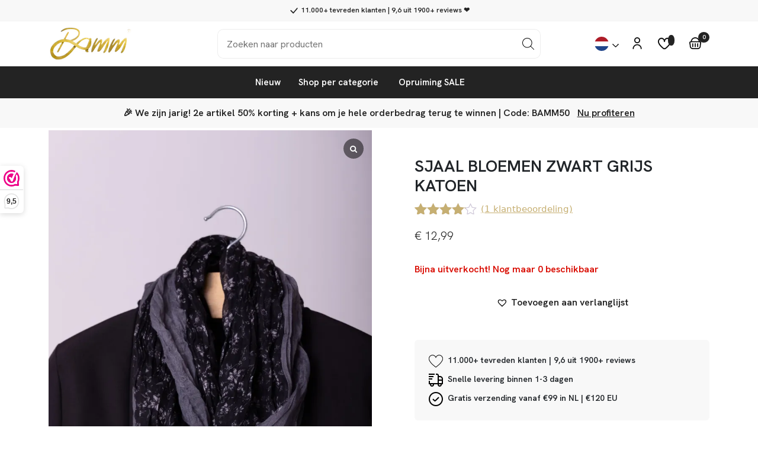

--- FILE ---
content_type: text/html; charset=UTF-8
request_url: https://www.bammode.com/product/sjaal-bloemen-zwart-grijs-katoen/
body_size: 36903
content:
<!DOCTYPE html>
<html lang="nl-NL">
<head>
    <title>  Sjaal bloemen zwart grijs katoen</title>
    <meta charset="UTF-8">
    <meta name="viewport" content="width=device-width, initial-scale=1">
    <meta name="description" content="Mode voor in maten 46-62">
    <meta name="color-scheme" content="light">
    <meta name="theme-color" content="#232323">
    <meta http-equiv="X-UA-Compatible" content="IE=edge">
    <script src="https://cdn.jsdelivr.net/npm/swiper@8/swiper-bundle.min.js"></script>
	<link rel="stylesheet" href="https://cdn.jsdelivr.net/npm/swiper@8/swiper-bundle.min.css"/>
    <title>Sjaal bloemen zwart grijs katoen &#8211; Bammode</title>
<meta name='robots' content='max-image-preview:large' />
<script>window._wca = window._wca || [];</script>
<link rel='dns-prefetch' href='//omnisnippet1.com' />
<link rel='dns-prefetch' href='//stats.wp.com' />
<link rel='dns-prefetch' href='//www.googletagmanager.com' />
<link rel='preconnect' href='//c0.wp.com' />
<link rel='preconnect' href='//i0.wp.com' />
<link rel="alternate" type="application/rss+xml" title="Bammode &raquo; Sjaal bloemen zwart grijs katoen reacties feed" href="https://www.bammode.com/product/sjaal-bloemen-zwart-grijs-katoen/feed/" />
<link rel="alternate" title="oEmbed (JSON)" type="application/json+oembed" href="https://www.bammode.com/wp-json/oembed/1.0/embed?url=https%3A%2F%2Fwww.bammode.com%2Fproduct%2Fsjaal-bloemen-zwart-grijs-katoen%2F" />
<link rel="alternate" title="oEmbed (XML)" type="text/xml+oembed" href="https://www.bammode.com/wp-json/oembed/1.0/embed?url=https%3A%2F%2Fwww.bammode.com%2Fproduct%2Fsjaal-bloemen-zwart-grijs-katoen%2F&#038;format=xml" />
<style id='wp-img-auto-sizes-contain-inline-css' type='text/css'>
img:is([sizes=auto i],[sizes^="auto," i]){contain-intrinsic-size:3000px 1500px}
/*# sourceURL=wp-img-auto-sizes-contain-inline-css */
</style>

<link rel='stylesheet' id='woosb-blocks-css' href='https://www.bammode.com/wp-content/plugins/woo-product-bundle-premium/assets/css/blocks.css' type='text/css' media='all' />
<link rel='stylesheet' id='omnisend-woocommerce-checkout-block-checkout-newsletter-subscription-block-css' href='https://www.bammode.com/wp-content/plugins/omnisend-connect/includes/blocks/build/omnisend-checkout-block.css' type='text/css' media='all' />
<link rel='stylesheet' id='wp-block-library-css' href='https://c0.wp.com/c/6.9/wp-includes/css/dist/block-library/style.min.css' type='text/css' media='all' />
<style id='global-styles-inline-css' type='text/css'>
:root{--wp--preset--aspect-ratio--square: 1;--wp--preset--aspect-ratio--4-3: 4/3;--wp--preset--aspect-ratio--3-4: 3/4;--wp--preset--aspect-ratio--3-2: 3/2;--wp--preset--aspect-ratio--2-3: 2/3;--wp--preset--aspect-ratio--16-9: 16/9;--wp--preset--aspect-ratio--9-16: 9/16;--wp--preset--color--black: #000000;--wp--preset--color--cyan-bluish-gray: #abb8c3;--wp--preset--color--white: #ffffff;--wp--preset--color--pale-pink: #f78da7;--wp--preset--color--vivid-red: #cf2e2e;--wp--preset--color--luminous-vivid-orange: #ff6900;--wp--preset--color--luminous-vivid-amber: #fcb900;--wp--preset--color--light-green-cyan: #7bdcb5;--wp--preset--color--vivid-green-cyan: #00d084;--wp--preset--color--pale-cyan-blue: #8ed1fc;--wp--preset--color--vivid-cyan-blue: #0693e3;--wp--preset--color--vivid-purple: #9b51e0;--wp--preset--gradient--vivid-cyan-blue-to-vivid-purple: linear-gradient(135deg,rgb(6,147,227) 0%,rgb(155,81,224) 100%);--wp--preset--gradient--light-green-cyan-to-vivid-green-cyan: linear-gradient(135deg,rgb(122,220,180) 0%,rgb(0,208,130) 100%);--wp--preset--gradient--luminous-vivid-amber-to-luminous-vivid-orange: linear-gradient(135deg,rgb(252,185,0) 0%,rgb(255,105,0) 100%);--wp--preset--gradient--luminous-vivid-orange-to-vivid-red: linear-gradient(135deg,rgb(255,105,0) 0%,rgb(207,46,46) 100%);--wp--preset--gradient--very-light-gray-to-cyan-bluish-gray: linear-gradient(135deg,rgb(238,238,238) 0%,rgb(169,184,195) 100%);--wp--preset--gradient--cool-to-warm-spectrum: linear-gradient(135deg,rgb(74,234,220) 0%,rgb(151,120,209) 20%,rgb(207,42,186) 40%,rgb(238,44,130) 60%,rgb(251,105,98) 80%,rgb(254,248,76) 100%);--wp--preset--gradient--blush-light-purple: linear-gradient(135deg,rgb(255,206,236) 0%,rgb(152,150,240) 100%);--wp--preset--gradient--blush-bordeaux: linear-gradient(135deg,rgb(254,205,165) 0%,rgb(254,45,45) 50%,rgb(107,0,62) 100%);--wp--preset--gradient--luminous-dusk: linear-gradient(135deg,rgb(255,203,112) 0%,rgb(199,81,192) 50%,rgb(65,88,208) 100%);--wp--preset--gradient--pale-ocean: linear-gradient(135deg,rgb(255,245,203) 0%,rgb(182,227,212) 50%,rgb(51,167,181) 100%);--wp--preset--gradient--electric-grass: linear-gradient(135deg,rgb(202,248,128) 0%,rgb(113,206,126) 100%);--wp--preset--gradient--midnight: linear-gradient(135deg,rgb(2,3,129) 0%,rgb(40,116,252) 100%);--wp--preset--font-size--small: 13px;--wp--preset--font-size--medium: 20px;--wp--preset--font-size--large: 36px;--wp--preset--font-size--x-large: 42px;--wp--preset--spacing--20: 0.44rem;--wp--preset--spacing--30: 0.67rem;--wp--preset--spacing--40: 1rem;--wp--preset--spacing--50: 1.5rem;--wp--preset--spacing--60: 2.25rem;--wp--preset--spacing--70: 3.38rem;--wp--preset--spacing--80: 5.06rem;--wp--preset--shadow--natural: 6px 6px 9px rgba(0, 0, 0, 0.2);--wp--preset--shadow--deep: 12px 12px 50px rgba(0, 0, 0, 0.4);--wp--preset--shadow--sharp: 6px 6px 0px rgba(0, 0, 0, 0.2);--wp--preset--shadow--outlined: 6px 6px 0px -3px rgb(255, 255, 255), 6px 6px rgb(0, 0, 0);--wp--preset--shadow--crisp: 6px 6px 0px rgb(0, 0, 0);}:where(.is-layout-flex){gap: 0.5em;}:where(.is-layout-grid){gap: 0.5em;}body .is-layout-flex{display: flex;}.is-layout-flex{flex-wrap: wrap;align-items: center;}.is-layout-flex > :is(*, div){margin: 0;}body .is-layout-grid{display: grid;}.is-layout-grid > :is(*, div){margin: 0;}:where(.wp-block-columns.is-layout-flex){gap: 2em;}:where(.wp-block-columns.is-layout-grid){gap: 2em;}:where(.wp-block-post-template.is-layout-flex){gap: 1.25em;}:where(.wp-block-post-template.is-layout-grid){gap: 1.25em;}.has-black-color{color: var(--wp--preset--color--black) !important;}.has-cyan-bluish-gray-color{color: var(--wp--preset--color--cyan-bluish-gray) !important;}.has-white-color{color: var(--wp--preset--color--white) !important;}.has-pale-pink-color{color: var(--wp--preset--color--pale-pink) !important;}.has-vivid-red-color{color: var(--wp--preset--color--vivid-red) !important;}.has-luminous-vivid-orange-color{color: var(--wp--preset--color--luminous-vivid-orange) !important;}.has-luminous-vivid-amber-color{color: var(--wp--preset--color--luminous-vivid-amber) !important;}.has-light-green-cyan-color{color: var(--wp--preset--color--light-green-cyan) !important;}.has-vivid-green-cyan-color{color: var(--wp--preset--color--vivid-green-cyan) !important;}.has-pale-cyan-blue-color{color: var(--wp--preset--color--pale-cyan-blue) !important;}.has-vivid-cyan-blue-color{color: var(--wp--preset--color--vivid-cyan-blue) !important;}.has-vivid-purple-color{color: var(--wp--preset--color--vivid-purple) !important;}.has-black-background-color{background-color: var(--wp--preset--color--black) !important;}.has-cyan-bluish-gray-background-color{background-color: var(--wp--preset--color--cyan-bluish-gray) !important;}.has-white-background-color{background-color: var(--wp--preset--color--white) !important;}.has-pale-pink-background-color{background-color: var(--wp--preset--color--pale-pink) !important;}.has-vivid-red-background-color{background-color: var(--wp--preset--color--vivid-red) !important;}.has-luminous-vivid-orange-background-color{background-color: var(--wp--preset--color--luminous-vivid-orange) !important;}.has-luminous-vivid-amber-background-color{background-color: var(--wp--preset--color--luminous-vivid-amber) !important;}.has-light-green-cyan-background-color{background-color: var(--wp--preset--color--light-green-cyan) !important;}.has-vivid-green-cyan-background-color{background-color: var(--wp--preset--color--vivid-green-cyan) !important;}.has-pale-cyan-blue-background-color{background-color: var(--wp--preset--color--pale-cyan-blue) !important;}.has-vivid-cyan-blue-background-color{background-color: var(--wp--preset--color--vivid-cyan-blue) !important;}.has-vivid-purple-background-color{background-color: var(--wp--preset--color--vivid-purple) !important;}.has-black-border-color{border-color: var(--wp--preset--color--black) !important;}.has-cyan-bluish-gray-border-color{border-color: var(--wp--preset--color--cyan-bluish-gray) !important;}.has-white-border-color{border-color: var(--wp--preset--color--white) !important;}.has-pale-pink-border-color{border-color: var(--wp--preset--color--pale-pink) !important;}.has-vivid-red-border-color{border-color: var(--wp--preset--color--vivid-red) !important;}.has-luminous-vivid-orange-border-color{border-color: var(--wp--preset--color--luminous-vivid-orange) !important;}.has-luminous-vivid-amber-border-color{border-color: var(--wp--preset--color--luminous-vivid-amber) !important;}.has-light-green-cyan-border-color{border-color: var(--wp--preset--color--light-green-cyan) !important;}.has-vivid-green-cyan-border-color{border-color: var(--wp--preset--color--vivid-green-cyan) !important;}.has-pale-cyan-blue-border-color{border-color: var(--wp--preset--color--pale-cyan-blue) !important;}.has-vivid-cyan-blue-border-color{border-color: var(--wp--preset--color--vivid-cyan-blue) !important;}.has-vivid-purple-border-color{border-color: var(--wp--preset--color--vivid-purple) !important;}.has-vivid-cyan-blue-to-vivid-purple-gradient-background{background: var(--wp--preset--gradient--vivid-cyan-blue-to-vivid-purple) !important;}.has-light-green-cyan-to-vivid-green-cyan-gradient-background{background: var(--wp--preset--gradient--light-green-cyan-to-vivid-green-cyan) !important;}.has-luminous-vivid-amber-to-luminous-vivid-orange-gradient-background{background: var(--wp--preset--gradient--luminous-vivid-amber-to-luminous-vivid-orange) !important;}.has-luminous-vivid-orange-to-vivid-red-gradient-background{background: var(--wp--preset--gradient--luminous-vivid-orange-to-vivid-red) !important;}.has-very-light-gray-to-cyan-bluish-gray-gradient-background{background: var(--wp--preset--gradient--very-light-gray-to-cyan-bluish-gray) !important;}.has-cool-to-warm-spectrum-gradient-background{background: var(--wp--preset--gradient--cool-to-warm-spectrum) !important;}.has-blush-light-purple-gradient-background{background: var(--wp--preset--gradient--blush-light-purple) !important;}.has-blush-bordeaux-gradient-background{background: var(--wp--preset--gradient--blush-bordeaux) !important;}.has-luminous-dusk-gradient-background{background: var(--wp--preset--gradient--luminous-dusk) !important;}.has-pale-ocean-gradient-background{background: var(--wp--preset--gradient--pale-ocean) !important;}.has-electric-grass-gradient-background{background: var(--wp--preset--gradient--electric-grass) !important;}.has-midnight-gradient-background{background: var(--wp--preset--gradient--midnight) !important;}.has-small-font-size{font-size: var(--wp--preset--font-size--small) !important;}.has-medium-font-size{font-size: var(--wp--preset--font-size--medium) !important;}.has-large-font-size{font-size: var(--wp--preset--font-size--large) !important;}.has-x-large-font-size{font-size: var(--wp--preset--font-size--x-large) !important;}
/*# sourceURL=global-styles-inline-css */
</style>

<style id='classic-theme-styles-inline-css' type='text/css'>
/*! This file is auto-generated */
.wp-block-button__link{color:#fff;background-color:#32373c;border-radius:9999px;box-shadow:none;text-decoration:none;padding:calc(.667em + 2px) calc(1.333em + 2px);font-size:1.125em}.wp-block-file__button{background:#32373c;color:#fff;text-decoration:none}
/*# sourceURL=/wp-includes/css/classic-themes.min.css */
</style>
<link rel='stylesheet' id='woocommerce-layout-css' href='https://c0.wp.com/p/woocommerce/10.4.3/assets/css/woocommerce-layout.css' type='text/css' media='all' />
<style id='woocommerce-layout-inline-css' type='text/css'>

	.infinite-scroll .woocommerce-pagination {
		display: none;
	}
/*# sourceURL=woocommerce-layout-inline-css */
</style>
<link rel='stylesheet' id='woocommerce-smallscreen-css' href='https://c0.wp.com/p/woocommerce/10.4.3/assets/css/woocommerce-smallscreen.css' type='text/css' media='only screen and (max-width: 768px)' />
<link rel='stylesheet' id='woocommerce-general-css' href='https://c0.wp.com/p/woocommerce/10.4.3/assets/css/woocommerce.css' type='text/css' media='all' />
<style id='woocommerce-inline-inline-css' type='text/css'>
.woocommerce form .form-row .required { visibility: visible; }
/*# sourceURL=woocommerce-inline-inline-css */
</style>
<link rel='stylesheet' id='wc-prl-css-css' href='https://www.bammode.com/wp-content/plugins/woocommerce-product-recommendations/assets/css/frontend/woocommerce.css' type='text/css' media='all' />
<link rel='stylesheet' id='weglot-css-css' href='https://www.bammode.com/wp-content/plugins/weglot/dist/css/front-css.css' type='text/css' media='all' />
<style id="weglot-custom-style">.country-selector.weglot-dropdown .wgcurrent a, .country-selector.weglot-dropdown .wgcurrent span {
    padding-right: 15px;
}

.country-selector.weglot-dropdown .wgcurrent {
    border: 0;
}

.country-selector.weglot-dropdown li {
    width: 100%;
    padding-left: 0 !important;
}

.country-selector.weglot-dropdown .wgcurrent:after {
    -webkit-transform: rotate(0deg);
    -ms-transform: rotate(0deg);
    transform: rotate(0deg);
}</style><link rel='stylesheet' id='new-flag-css-css' href='https://www.bammode.com/wp-content/plugins/weglot/dist/css/new-flags.css' type='text/css' media='all' />
<link rel='stylesheet' id='woosb-frontend-css' href='https://www.bammode.com/wp-content/plugins/woo-product-bundle-premium/assets/css/frontend.css' type='text/css' media='all' />
<link rel='preload' as='font' type='font/woff2' crossorigin='anonymous' id='tinvwl-webfont-font-css' href='https://www.bammode.com/wp-content/plugins/ti-woocommerce-wishlist/assets/fonts/tinvwl-webfont.woff2?ver=xu2uyi'  media='all' />
<link rel='stylesheet' id='tinvwl-webfont-css' href='https://www.bammode.com/wp-content/plugins/ti-woocommerce-wishlist/assets/css/webfont.min.css' type='text/css' media='all' />
<link rel='stylesheet' id='tinvwl-css' href='https://www.bammode.com/wp-content/plugins/ti-woocommerce-wishlist/assets/css/public.min.css' type='text/css' media='all' />
<link rel='stylesheet' id='main-css-css' href='https://www.bammode.com/wp-content/themes/wsupply-2023-ecommerce/assets/dist/css/main.css' type='text/css' media='all' />
<link rel='stylesheet' id='mollie-applepaydirect-css' href='https://www.bammode.com/wp-content/plugins/mollie-payments-for-woocommerce/public/css/mollie-applepaydirect.min.css' type='text/css' media='screen' />
<link rel='stylesheet' id='select2-css' href='https://c0.wp.com/p/woocommerce/10.4.3/assets/css/select2.css' type='text/css' media='all' />
<link rel='stylesheet' id='thwvs-public-style-css' href='https://www.bammode.com/wp-content/plugins/woocommerce-product-variation-swatches/public/assets/css/thwvs-public.min.css' type='text/css' media='all' />
<style id='thwvs-public-style-inline-css' type='text/css'>

			.variations .reset_variations{
			color: #000000 !important ;
			background: #ffffff;
			border-radius: 5px;
			border-color: #ffffff;
		}
		table.variations .label label{
    		font-size: 15px;
    	}.single-product div.product table.variations td, .single-product div.product table.variations th{
			    display: table-cell !important;
			    vertical-align: middle;
			    padding-bottom: 10px !important;
			}
				.single-product div.product table.variations td.label, .single-product div.product table.variations th.label{
					width:  100px;
					border: none;
				}
				.single-product div.product table.variations td.value{
					width: 200px;
				}
			.thwvs-wrapper-ul .thwvs-wrapper-item-li.deactive::after, .thwvs-wrapper-ul .thwvs-wrapper-item-li.deactive::before {
        				background: #000000 !important;
        		}.thwvs-rad-li .th-label-radio.deactive .variation-name::before{
        			background: #000000 !important;
        		}.thwvs-wrapper-ul .thwvs-wrapper-item-li.out_of_stock::after, .thwvs-wrapper-ul .thwvs-wrapper-item-li.out_of_stock::before {
        				background: #000000 !important;
        		}.thwvs-rad-li .th-label-radio.out_of_stock .variation-name::before{
        			background: #000000 !important;
        		}.thwvs-wrapper-ul .thwvs-wrapper-item-li.out_of_stock{

	        		cursor:pointer;
				 	pointer-events: auto;
	        	}

       		.thwvs-wrapper-ul .thwvs-wrapper-item-li.attr_swatch_design_default {
               	box-shadow: 0 0 0 1px #d1d7da;   
               	width: 45px; 
               	border-radius:  0px; 
               	height:  45px; 
           	}
           	
			.thwvs-wrapper-ul .thwvs-wrapper-item-li.attr_swatch_design_default.thwvs-selected {
			
				box-shadow: 0 0 0 2px #827d7d;
				z-index:1;
			}

			.thwvs-wrapper-ul .thwvs-wrapper-item-li.attr_swatch_design_default.thwvs-selected:hover {
			
				box-shadow: 0 0 0 2px #827d7d;
				z-index:1;
			}

			.thwvs-wrapper-ul .thwvs-tooltip .tooltipimage.tooltip_swatch_design_default,.thwvs-ad-tooltip.tip-img.tip_swatch_design_default {
			
				border: 3px solid #000000;
				width : 120px;
				height : 125px;
			}

			.thwvs-wrapper-ul .thwvs-tooltip .tooltipimage.tooltip_swatch_design_default::after,.thwvs-ad-tooltip.tip-img.tip_swatch_design_default::after{
			
				border-color: #000000 transparent transparent;
			}

			.thwvs-wrapper-ul .thwvs-tooltip .tooltiptext.tooltip_swatch_design_default, .thwvs-ad-tooltip.tip-text.tip_swatch_design_default {
			
				background-color: #000000;
				color : #ffffff;
				font-size: 16px;
			}

			.thwvs-wrapper-ul .thwvs-tooltip .tooltiptext.tooltiptext.tooltip_swatch_design_default::after, .thwvs-ad-tooltip.tip-text.tip_swatch_design_default::after{
    			
   				border-color: #000000 transparent transparent;
			}

			.thwvs-wrapper-ul .thwvs-label-li.attr_swatch_design_default .thwvs-item-span.item-span-text{
				font-size: 16px;
			}
				
			.thwvs-wrapper-ul .thwvs-tooltip-description .tooltip-description.tooltip_swatch_design_default span, .thwvs-desc_tip.tip-desc.tip_swatch_design_default span{

				background-color : #ffffff ;
				color            : #000000;
				font-size        : 16px;
			}		       		
		
			.thwvs-wrapper-ul  .thwvs-wrapper-item-li.thwvs-label-li.attr_swatch_design_default{
				background-color : #fff;
        		color : #000;
			}

			.thwvs-rad-li.attr_swatch_design_default label input[type='radio']+span{

				background: #eee !important;
			}

			.thwvs-rad-li.attr_swatch_design_default label:hover input[type='radio']+span:after{

				color: #0073aa !important;
			}

			.thwvs-rad-li.attr_swatch_design_default label:hover input[type='radio']+span.checkmark:after{

				background: #0073aa !important;
			}

			.thwvs-rad-li.attr_swatch_design_default input[type='radio']:checked+span{

				background: #0073aa !important;
			}

			.thwvs-rad-li.attr_swatch_design_default input[type='radio']:checked+span:after, .thwvs-rad-li label:hover input[type='radio']:checked+span:after{

				color: #eee !important;
			}

			.thwvs-rad-li.attr_swatch_design_default label:hover input[type='radio']:checked+span.checkmark:after, .thwvs-rad-li.attr_swatch_design_default input[type='radio']:checked+span.checkmark:after{

				background: #eee !important;
			}

			.thwvs_attr_description.attr_swatch_design_default{
				color: #000;
				font-size : 16px;
			}
		
	    	.thwvs-wrapper-ul .thwvs-tooltip-description .tooltip-description span, .thwvs-desc_tip.tip-desc.tip_swatch_design_default span{
	    		/*box-shadow: 0 2px 16px 0 rgba(40,44,63,0.5);
	    		border: 1px solid #e9e9eb;*/
	    		box-shadow: 0 2px 16px 0 rgb(40 44 63 / 10%);
	    	}
	    	
			    	.thwvs-wrapper-ul .thwvs-wrapper-item-li.attr_swatch_design_default:hover {
	   					box-shadow: 0 0 0 3px #aaaaaa;
	   					z-index: 1;
	   					
					}
				
			.thwvs-wrapper-ul .thwvs-wrapper-item-li.thwvs-label-li.attr_swatch_design_default.thwvs-selected:after {
				content: '';
			}
		
			.thwvs-wrapper-ul.thwvs-featured .thwvs-wrapper-item-li.attr_swatch_design_default{
				width: 35px !important;
				height: 35px !important;
			}
			.thwvs-wrapper-ul.thwvs-featured .thwvs-label-li .thwvs-item-span.item-span-text.attr_swatch_design_default{
				font-size: 16px !important;
			}
			.thwvs-additional-info li.thwvs-wrapper-item-li.attr_swatch_design_default{
				width: 35px !important;
				height: 35px !important;
			}
			.thwvs-additional-info li.thwvs-wrapper-item-li.thwvs-image_with_label-li.attr_swatch_design_default{
				width  : auto !important; 
			}
			.thwvs-additional-info li.thwvs-wrapper-item-li.thwvs-image_with_label-li.attr_swatch_design_default .thwvs-image-label-image{
				width: 35px !important;
				height: 35px !important; 
			}

			.thwvs-wrapper-ul.thwvs-featured .thwvs-wrapper-item-li.thwvs-image-label-li.attr_swatch_design_default {  
	            width  : auto !important; 
	        }
           	.thwvs-wrapper-ul.thwvs-featured .thwvs-wrapper-item-li.thwvs-image-label-li.attr_swatch_design_default .thwvs-image-label-image{
        		width: 35px !important;
				height: 35px !important;
        	}

		
			.woocommerce-widget-layered-nav .woocommerce-widget-layered-nav-list li.wc-layered-nav-term .thwvs-filter-link .thwvs-filter-item.attr_swatch_design_default{
				
				border-radius:  0px; 
			}
		
			.thwvs-wrapper-ul .thwvs-wrapper-item-li.thwvs-image-label-li.attr_swatch_design_default {  
               width  : auto; 
               height : 45px;
           	}
           	 .thwvs-wrapper-ul .thwvs-wrapper-item-li.thwvs-image-label-li.attr_swatch_design_default .thwvs-image-label-image{
            	width: 45px;
            }
        

       		.thwvs-wrapper-ul .thwvs-wrapper-item-li.attr_swatch_design_1 {
               	box-shadow: 0 0 0 1px #d1d7da;   
               	width: 45px; 
               	border-radius:  0px; 
               	height:  45px; 
           	}
           	
			.thwvs-wrapper-ul .thwvs-wrapper-item-li.attr_swatch_design_1.thwvs-selected {
			
				box-shadow: 0 0 0 2px #827d7d;
				z-index:1;
			}

			.thwvs-wrapper-ul .thwvs-wrapper-item-li.attr_swatch_design_1.thwvs-selected:hover {
			
				box-shadow: 0 0 0 2px #827d7d;
				z-index:1;
			}

			.thwvs-wrapper-ul .thwvs-tooltip .tooltipimage.tooltip_swatch_design_1,.thwvs-ad-tooltip.tip-img.tip_swatch_design_1 {
			
				border: 3px solid #000000;
				width : 120px;
				height : 125px;
			}

			.thwvs-wrapper-ul .thwvs-tooltip .tooltipimage.tooltip_swatch_design_1::after,.thwvs-ad-tooltip.tip-img.tip_swatch_design_1::after{
			
				border-color: #000000 transparent transparent;
			}

			.thwvs-wrapper-ul .thwvs-tooltip .tooltiptext.tooltip_swatch_design_1, .thwvs-ad-tooltip.tip-text.tip_swatch_design_1 {
			
				background-color: #000000;
				color : #ffffff;
				font-size: 16px;
			}

			.thwvs-wrapper-ul .thwvs-tooltip .tooltiptext.tooltiptext.tooltip_swatch_design_1::after, .thwvs-ad-tooltip.tip-text.tip_swatch_design_1::after{
    			
   				border-color: #000000 transparent transparent;
			}

			.thwvs-wrapper-ul .thwvs-label-li.attr_swatch_design_1 .thwvs-item-span.item-span-text{
				font-size: 16px;
			}
				
			.thwvs-wrapper-ul .thwvs-tooltip-description .tooltip-description.tooltip_swatch_design_1 span, .thwvs-desc_tip.tip-desc.tip_swatch_design_1 span{

				background-color : #ffffff ;
				color            : #000000;
				font-size        : 16px;
			}		       		
		
			.thwvs-wrapper-ul  .thwvs-wrapper-item-li.thwvs-label-li.attr_swatch_design_1{
				background-color : #fff;
        		color : #000;
			}

			.thwvs-rad-li.attr_swatch_design_1 label input[type='radio']+span{

				background: #eee !important;
			}

			.thwvs-rad-li.attr_swatch_design_1 label:hover input[type='radio']+span:after{

				color: #0073aa !important;
			}

			.thwvs-rad-li.attr_swatch_design_1 label:hover input[type='radio']+span.checkmark:after{

				background: #0073aa !important;
			}

			.thwvs-rad-li.attr_swatch_design_1 input[type='radio']:checked+span{

				background: #0073aa !important;
			}

			.thwvs-rad-li.attr_swatch_design_1 input[type='radio']:checked+span:after, .thwvs-rad-li label:hover input[type='radio']:checked+span:after{

				color: #eee !important;
			}

			.thwvs-rad-li.attr_swatch_design_1 label:hover input[type='radio']:checked+span.checkmark:after, .thwvs-rad-li.attr_swatch_design_1 input[type='radio']:checked+span.checkmark:after{

				background: #eee !important;
			}

			.thwvs_attr_description.attr_swatch_design_1{
				color: #000;
				font-size : 16px;
			}
		
	    	.thwvs-wrapper-ul .thwvs-tooltip-description .tooltip-description span, .thwvs-desc_tip.tip-desc.tip_swatch_design_1 span{
	    		/*box-shadow: 0 2px 16px 0 rgba(40,44,63,0.5);
	    		border: 1px solid #e9e9eb;*/
	    		box-shadow: 0 2px 16px 0 rgb(40 44 63 / 10%);
	    	}
	    	
			    	.thwvs-wrapper-ul .thwvs-wrapper-item-li.attr_swatch_design_1:hover {
	   					box-shadow: 0 0 0 3px #aaaaaa;
	   					z-index: 1;
	   					
					}
				
			.thwvs-wrapper-ul .thwvs-wrapper-item-li.thwvs-label-li.attr_swatch_design_1.thwvs-selected:after {
				content: '';
			}
		
			.thwvs-wrapper-ul.thwvs-featured .thwvs-wrapper-item-li.attr_swatch_design_1{
				width: 50px !important;
				height: 50px !important;
			}
			.thwvs-wrapper-ul.thwvs-featured .thwvs-label-li .thwvs-item-span.item-span-text.attr_swatch_design_1{
				font-size: 16px !important;
			}
			.thwvs-additional-info li.thwvs-wrapper-item-li.attr_swatch_design_1{
				width: 40px !important;
				height: 40px !important;
			}
			.thwvs-additional-info li.thwvs-wrapper-item-li.thwvs-image_with_label-li.attr_swatch_design_1{
				width  : auto !important; 
			}
			.thwvs-additional-info li.thwvs-wrapper-item-li.thwvs-image_with_label-li.attr_swatch_design_1 .thwvs-image-label-image{
				width: 40px !important;
				height: 40px !important; 
			}

			.thwvs-wrapper-ul.thwvs-featured .thwvs-wrapper-item-li.thwvs-image-label-li.attr_swatch_design_1 {  
	            width  : auto !important; 
	        }
           	.thwvs-wrapper-ul.thwvs-featured .thwvs-wrapper-item-li.thwvs-image-label-li.attr_swatch_design_1 .thwvs-image-label-image{
        		width: 50px !important;
				height: 50px !important;
        	}

		
			.woocommerce-widget-layered-nav .woocommerce-widget-layered-nav-list li.wc-layered-nav-term .thwvs-filter-link .thwvs-filter-item.attr_swatch_design_1{
				
				border-radius:  0px; 
			}
		
			.thwvs-wrapper-ul .thwvs-wrapper-item-li.thwvs-image-label-li.attr_swatch_design_1 {  
               width  : auto; 
               height : 45px;
           	}
           	 .thwvs-wrapper-ul .thwvs-wrapper-item-li.thwvs-image-label-li.attr_swatch_design_1 .thwvs-image-label-image{
            	width: 45px;
            }
        

       		.thwvs-wrapper-ul .thwvs-wrapper-item-li.attr_swatch_design_2 {
               	box-shadow: 0 0 0 1px #d1d7da;   
               	width: 45px; 
               	border-radius:  5px; 
               	height:  45px; 
           	}
           	
			.thwvs-wrapper-ul .thwvs-wrapper-item-li.attr_swatch_design_2.thwvs-selected {
			
				box-shadow: 0 0 0 2px #827d7d;
				z-index:1;
			}

			.thwvs-wrapper-ul .thwvs-wrapper-item-li.attr_swatch_design_2.thwvs-selected:hover {
			
				box-shadow: 0 0 0 2px #827d7d;
				z-index:1;
			}

			.thwvs-wrapper-ul .thwvs-tooltip .tooltipimage.tooltip_swatch_design_2,.thwvs-ad-tooltip.tip-img.tip_swatch_design_2 {
			
				border: 3px solid #e9e9eb;
				width : 120px;
				height : 125px;
			}

			.thwvs-wrapper-ul .thwvs-tooltip .tooltipimage.tooltip_swatch_design_2::after,.thwvs-ad-tooltip.tip-img.tip_swatch_design_2::after{
			
				border-color: #e9e9eb transparent transparent;
			}

			.thwvs-wrapper-ul .thwvs-tooltip .tooltiptext.tooltip_swatch_design_2, .thwvs-ad-tooltip.tip-text.tip_swatch_design_2 {
			
				background-color: #000000;
				color : #ffffff;
				font-size: 16px;
			}

			.thwvs-wrapper-ul .thwvs-tooltip .tooltiptext.tooltiptext.tooltip_swatch_design_2::after, .thwvs-ad-tooltip.tip-text.tip_swatch_design_2::after{
    			
   				border-color: #000000 transparent transparent;
			}

			.thwvs-wrapper-ul .thwvs-label-li.attr_swatch_design_2 .thwvs-item-span.item-span-text{
				font-size: 16px;
			}
				
			.thwvs-wrapper-ul .thwvs-tooltip-description .tooltip-description.tooltip_swatch_design_2 span, .thwvs-desc_tip.tip-desc.tip_swatch_design_2 span{

				background-color : #ffffff ;
				color            : #000000;
				font-size        : 16px;
			}		       		
		
			.thwvs-wrapper-ul  .thwvs-wrapper-item-li.thwvs-label-li.attr_swatch_design_2{
				background-color : #fff;
        		color : #000;
			}

			.thwvs-rad-li.attr_swatch_design_2 label input[type='radio']+span{

				background: #eeeeee !important;
			}

			.thwvs-rad-li.attr_swatch_design_2 label:hover input[type='radio']+span:after{

				color: #0073aa !important;
			}

			.thwvs-rad-li.attr_swatch_design_2 label:hover input[type='radio']+span.checkmark:after{

				background: #0073aa !important;
			}

			.thwvs-rad-li.attr_swatch_design_2 input[type='radio']:checked+span{

				background: #0073aa !important;
			}

			.thwvs-rad-li.attr_swatch_design_2 input[type='radio']:checked+span:after, .thwvs-rad-li label:hover input[type='radio']:checked+span:after{

				color: #ffffff !important;
			}

			.thwvs-rad-li.attr_swatch_design_2 label:hover input[type='radio']:checked+span.checkmark:after, .thwvs-rad-li.attr_swatch_design_2 input[type='radio']:checked+span.checkmark:after{

				background: #ffffff !important;
			}

			.thwvs_attr_description.attr_swatch_design_2{
				color: #000;
				font-size : 16px;
			}
		

	    	.thwvs-wrapper-ul .thwvs-tooltip-description .tooltip-description.tooltip_swatch_design_2 span{

		    	box-shadow : 0 2px 16px 0 rgba(40,44,63,0);
		    	border     : 1px solid #e9e9eb;
		    }

		    	/*.thwvs-wrapper-ul .size-buttons-sizeTip .size-buttons-sizeTipMeta.tooltip_swatch_design_2{
		    		box-shadow: 0 2px 16px 0 rgba(40,44,63,0);
		    		border: 1px solid #e9e9eb;
		    	}*/

	    	
			    	.thwvs-wrapper-ul .thwvs-wrapper-item-li.attr_swatch_design_2:hover {
	   					box-shadow: 0 0 0 3px #aaaaaa;
	   					z-index: 1;
	   					
					}
				
			.thwvs-wrapper-ul .thwvs-wrapper-item-li.thwvs-label-li.attr_swatch_design_2.thwvs-selected:after {
				content: '';
			}
		
			.thwvs-wrapper-ul.thwvs-featured .thwvs-wrapper-item-li.attr_swatch_design_2{
				width: 20px !important;
				height: 20px !important;
			}
			.thwvs-wrapper-ul.thwvs-featured .thwvs-label-li .thwvs-item-span.item-span-text.attr_swatch_design_2{
				font-size: 16px !important;
			}
			.thwvs-additional-info li.thwvs-wrapper-item-li.attr_swatch_design_2{
				width: 40px !important;
				height: 40px !important;
			}
			.thwvs-additional-info li.thwvs-wrapper-item-li.thwvs-image_with_label-li.attr_swatch_design_2{
				width  : auto !important; 
			}
			.thwvs-additional-info li.thwvs-wrapper-item-li.thwvs-image_with_label-li.attr_swatch_design_2 .thwvs-image-label-image{
				width: 40px !important;
				height: 40px !important; 
			}

			.thwvs-wrapper-ul.thwvs-featured .thwvs-wrapper-item-li.thwvs-image-label-li.attr_swatch_design_2 {  
	            width  : auto !important; 
	        }
           	.thwvs-wrapper-ul.thwvs-featured .thwvs-wrapper-item-li.thwvs-image-label-li.attr_swatch_design_2 .thwvs-image-label-image{
        		width: 20px !important;
				height: 20px !important;
        	}

		
			.woocommerce-widget-layered-nav .woocommerce-widget-layered-nav-list li.wc-layered-nav-term .thwvs-filter-link .thwvs-filter-item.attr_swatch_design_2{
				
				border-radius:  5px; 
			}
		
			.thwvs-wrapper-ul .thwvs-wrapper-item-li.thwvs-image-label-li.attr_swatch_design_2 {  
               width  : auto; 
               height : 45px;
           	}
           	 .thwvs-wrapper-ul .thwvs-wrapper-item-li.thwvs-image-label-li.attr_swatch_design_2 .thwvs-image-label-image{
            	width: 45px;
            }
        

       		.thwvs-wrapper-ul .thwvs-wrapper-item-li.attr_swatch_design_3 {
               	box-shadow: 0 0 0 1px #000000;   
               	width: 45px; 
               	border-radius:  0px; 
               	height:  45px; 
           	}
           	
			.thwvs-wrapper-ul .thwvs-wrapper-item-li.attr_swatch_design_3.thwvs-selected {
			
				box-shadow: 0 0 0 2px #827d7d;
				z-index:1;
			}

			.thwvs-wrapper-ul .thwvs-wrapper-item-li.attr_swatch_design_3.thwvs-selected:hover {
			
				box-shadow: 0 0 0 2px #827d7d;
				z-index:1;
			}

			.thwvs-wrapper-ul .thwvs-tooltip .tooltipimage.tooltip_swatch_design_3,.thwvs-ad-tooltip.tip-img.tip_swatch_design_3 {
			
				border: 3px solid #000000;
				width : 120px;
				height : 125px;
			}

			.thwvs-wrapper-ul .thwvs-tooltip .tooltipimage.tooltip_swatch_design_3::after,.thwvs-ad-tooltip.tip-img.tip_swatch_design_3::after{
			
				border-color: #000000 transparent transparent;
			}

			.thwvs-wrapper-ul .thwvs-tooltip .tooltiptext.tooltip_swatch_design_3, .thwvs-ad-tooltip.tip-text.tip_swatch_design_3 {
			
				background-color: #000000;
				color : #ffffff;
				font-size: 16px;
			}

			.thwvs-wrapper-ul .thwvs-tooltip .tooltiptext.tooltiptext.tooltip_swatch_design_3::after, .thwvs-ad-tooltip.tip-text.tip_swatch_design_3::after{
    			
   				border-color: #000000 transparent transparent;
			}

			.thwvs-wrapper-ul .thwvs-label-li.attr_swatch_design_3 .thwvs-item-span.item-span-text{
				font-size: 16px;
			}
				
			.thwvs-wrapper-ul .thwvs-tooltip-description .tooltip-description.tooltip_swatch_design_3 span, .thwvs-desc_tip.tip-desc.tip_swatch_design_3 span{

				background-color : #ffffff ;
				color            : #000000;
				font-size        : 16px;
			}		       		
		
			.thwvs-wrapper-ul  .thwvs-wrapper-item-li.thwvs-label-li.attr_swatch_design_3{
				background-color : #ffffff;
        		color : #0c0c0c;
			}

			.thwvs-rad-li.attr_swatch_design_3 label input[type='radio']+span{

				background: #eee !important;
			}

			.thwvs-rad-li.attr_swatch_design_3 label:hover input[type='radio']+span:after{

				color: #0073aa !important;
			}

			.thwvs-rad-li.attr_swatch_design_3 label:hover input[type='radio']+span.checkmark:after{

				background: #0073aa !important;
			}

			.thwvs-rad-li.attr_swatch_design_3 input[type='radio']:checked+span{

				background: #0073aa !important;
			}

			.thwvs-rad-li.attr_swatch_design_3 input[type='radio']:checked+span:after, .thwvs-rad-li label:hover input[type='radio']:checked+span:after{

				color: #eee !important;
			}

			.thwvs-rad-li.attr_swatch_design_3 label:hover input[type='radio']:checked+span.checkmark:after, .thwvs-rad-li.attr_swatch_design_3 input[type='radio']:checked+span.checkmark:after{

				background: #eee !important;
			}

			.thwvs_attr_description.attr_swatch_design_3{
				color: #000;
				font-size : 16px;
			}
		
	    	.thwvs-wrapper-ul .thwvs-tooltip-description .tooltip-description span, .thwvs-desc_tip.tip-desc.tip_swatch_design_3 span{
	    		/*box-shadow: 0 2px 16px 0 rgba(40,44,63,0.5);
	    		border: 1px solid #e9e9eb;*/
	    		box-shadow: 0 2px 16px 0 rgb(40 44 63 / 10%);
	    	}
	    	
			    	.thwvs-wrapper-ul .thwvs-wrapper-item-li.attr_swatch_design_3:hover {
	   					box-shadow: 0 0 0 3px #aaaaaa;
	   					z-index: 1;
	   					
					}
				
			.thwvs-wrapper-ul .thwvs-wrapper-item-li.thwvs-label-li.attr_swatch_design_3.thwvs-selected:after {
				content: '';
			}
		
			 
				.thwvs-wrapper-ul .thwvs-wrapper-item-li.thwvs-label-li.attr_swatch_design_3:hover {
					background-color : #ffffff;
					color : #000000;
	        		
				}
				.thwvs-wrapper-ul .thwvs-wrapper-item-li.thwvs-label-li.attr_swatch_design_3.thwvs-selected {
					background-color : #000000;
					color : #ffffff;
	        		
				}
			
			.thwvs-wrapper-ul.thwvs-featured .thwvs-wrapper-item-li.attr_swatch_design_3{
				width: 50px !important;
				height: 50px !important;
			}
			.thwvs-wrapper-ul.thwvs-featured .thwvs-label-li .thwvs-item-span.item-span-text.attr_swatch_design_3{
				font-size: 16px !important;
			}
			.thwvs-additional-info li.thwvs-wrapper-item-li.attr_swatch_design_3{
				width: 40px !important;
				height: 40px !important;
			}
			.thwvs-additional-info li.thwvs-wrapper-item-li.thwvs-image_with_label-li.attr_swatch_design_3{
				width  : auto !important; 
			}
			.thwvs-additional-info li.thwvs-wrapper-item-li.thwvs-image_with_label-li.attr_swatch_design_3 .thwvs-image-label-image{
				width: 40px !important;
				height: 40px !important; 
			}

			.thwvs-wrapper-ul.thwvs-featured .thwvs-wrapper-item-li.thwvs-image-label-li.attr_swatch_design_3 {  
	            width  : auto !important; 
	        }
           	.thwvs-wrapper-ul.thwvs-featured .thwvs-wrapper-item-li.thwvs-image-label-li.attr_swatch_design_3 .thwvs-image-label-image{
        		width: 50px !important;
				height: 50px !important;
        	}

		
			.woocommerce-widget-layered-nav .woocommerce-widget-layered-nav-list li.wc-layered-nav-term .thwvs-filter-link .thwvs-filter-item.attr_swatch_design_3{
				
				border-radius:  0px; 
			}
		
			.thwvs-wrapper-ul .thwvs-wrapper-item-li.thwvs-image-label-li.attr_swatch_design_3 {  
               width  : auto; 
               height : 45px;
           	}
           	 .thwvs-wrapper-ul .thwvs-wrapper-item-li.thwvs-image-label-li.attr_swatch_design_3 .thwvs-image-label-image{
            	width: 45px;
            }
        

       		.thwvs-wrapper-ul .thwvs-wrapper-item-li.attr_swatch_design_4 {
               	box-shadow: 0 0 0 1px #ffffff;   
               	width: 53px; 
               	border-radius:  100px; 
               	height:  35px; 
           	}
           	
			.thwvs-wrapper-ul .thwvs-wrapper-item-li.attr_swatch_design_4.thwvs-selected {
			
				box-shadow: 0 0 0 2px #827d7d;
				z-index:1;
			}

			.thwvs-wrapper-ul .thwvs-wrapper-item-li.attr_swatch_design_4.thwvs-selected:hover {
			
				box-shadow: 0 0 0 2px #827d7d;
				z-index:1;
			}

			.thwvs-wrapper-ul .thwvs-tooltip .tooltipimage.tooltip_swatch_design_4,.thwvs-ad-tooltip.tip-img.tip_swatch_design_4 {
			
				border: 3px solid #000000;
				width : 120px;
				height : 125px;
			}

			.thwvs-wrapper-ul .thwvs-tooltip .tooltipimage.tooltip_swatch_design_4::after,.thwvs-ad-tooltip.tip-img.tip_swatch_design_4::after{
			
				border-color: #000000 transparent transparent;
			}

			.thwvs-wrapper-ul .thwvs-tooltip .tooltiptext.tooltip_swatch_design_4, .thwvs-ad-tooltip.tip-text.tip_swatch_design_4 {
			
				background-color: #000000;
				color : #ffffff;
				font-size: 16px;
			}

			.thwvs-wrapper-ul .thwvs-tooltip .tooltiptext.tooltiptext.tooltip_swatch_design_4::after, .thwvs-ad-tooltip.tip-text.tip_swatch_design_4::after{
    			
   				border-color: #000000 transparent transparent;
			}

			.thwvs-wrapper-ul .thwvs-label-li.attr_swatch_design_4 .thwvs-item-span.item-span-text{
				font-size: 16px;
			}
				
			.thwvs-wrapper-ul .thwvs-tooltip-description .tooltip-description.tooltip_swatch_design_4 span, .thwvs-desc_tip.tip-desc.tip_swatch_design_4 span{

				background-color : #ffffff ;
				color            : #000000;
				font-size        : 16px;
			}		       		
		
			.thwvs-wrapper-ul  .thwvs-wrapper-item-li.thwvs-label-li.attr_swatch_design_4{
				background-color : #fff;
        		color : #eee;
			}

			.thwvs-rad-li.attr_swatch_design_4 label input[type='radio']+span{

				background: #eee !important;
			}

			.thwvs-rad-li.attr_swatch_design_4 label:hover input[type='radio']+span:after{

				color: #0073aa !important;
			}

			.thwvs-rad-li.attr_swatch_design_4 label:hover input[type='radio']+span.checkmark:after{

				background: #0073aa !important;
			}

			.thwvs-rad-li.attr_swatch_design_4 input[type='radio']:checked+span{

				background: #0073aa !important;
			}

			.thwvs-rad-li.attr_swatch_design_4 input[type='radio']:checked+span:after, .thwvs-rad-li label:hover input[type='radio']:checked+span:after{

				color: #eee !important;
			}

			.thwvs-rad-li.attr_swatch_design_4 label:hover input[type='radio']:checked+span.checkmark:after, .thwvs-rad-li.attr_swatch_design_4 input[type='radio']:checked+span.checkmark:after{

				background: #eee !important;
			}

			.thwvs_attr_description.attr_swatch_design_4{
				color: #000;
				font-size : 16px;
			}
		
	    	.thwvs-wrapper-ul .thwvs-tooltip-description .tooltip-description span, .thwvs-desc_tip.tip-desc.tip_swatch_design_4 span{
	    		/*box-shadow: 0 2px 16px 0 rgba(40,44,63,0.5);
	    		border: 1px solid #e9e9eb;*/
	    		box-shadow: 0 2px 16px 0 rgb(40 44 63 / 10%);
	    	}
	    	
			    	.thwvs-wrapper-ul .thwvs-wrapper-item-li.attr_swatch_design_4:hover {
	   					box-shadow: 0 0 0 2px #aaaaaa;
	   					z-index: 1;
	   					
					}
				
			.thwvs-wrapper-ul .thwvs-wrapper-item-li.thwvs-label-li.attr_swatch_design_4.thwvs-selected:after {
				content: '';
			}
		
			.thwvs-wrapper-ul.thwvs-featured .thwvs-wrapper-item-li.attr_swatch_design_4{
				width: 50px !important;
				height: 50px !important;
			}
			.thwvs-wrapper-ul.thwvs-featured .thwvs-label-li .thwvs-item-span.item-span-text.attr_swatch_design_4{
				font-size: 16px !important;
			}
			.thwvs-additional-info li.thwvs-wrapper-item-li.attr_swatch_design_4{
				width: 45px !important;
				height: 45px !important;
			}
			.thwvs-additional-info li.thwvs-wrapper-item-li.thwvs-image_with_label-li.attr_swatch_design_4{
				width  : auto !important; 
			}
			.thwvs-additional-info li.thwvs-wrapper-item-li.thwvs-image_with_label-li.attr_swatch_design_4 .thwvs-image-label-image{
				width: 45px !important;
				height: 45px !important; 
			}

			.thwvs-wrapper-ul.thwvs-featured .thwvs-wrapper-item-li.thwvs-image-label-li.attr_swatch_design_4 {  
	            width  : auto !important; 
	        }
           	.thwvs-wrapper-ul.thwvs-featured .thwvs-wrapper-item-li.thwvs-image-label-li.attr_swatch_design_4 .thwvs-image-label-image{
        		width: 50px !important;
				height: 50px !important;
        	}

		
			.woocommerce-widget-layered-nav .woocommerce-widget-layered-nav-list li.wc-layered-nav-term .thwvs-filter-link .thwvs-filter-item.attr_swatch_design_4{
				
				border-radius:  100px; 
			}
		
			.thwvs-wrapper-ul .thwvs-wrapper-item-li.thwvs-image-label-li.attr_swatch_design_4 {  
               width  : 45px; 
               height : 45px;
           	}
           	 .thwvs-wrapper-ul .thwvs-wrapper-item-li.thwvs-image-label-li.attr_swatch_design_4 .thwvs-image-label-image{
            	width: 45px;
            }
        
/*# sourceURL=thwvs-public-style-inline-css */
</style>
<link rel='stylesheet' id='sp_wcgs-fontello-fontende-icons-css' href='https://www.bammode.com/wp-content/plugins/gallery-slider-for-woocommerce/public/css/fontello.min.css' type='text/css' media='all' />
<link rel='stylesheet' id='wcgs-swiper-css' href='https://www.bammode.com/wp-content/plugins/gallery-slider-for-woocommerce/public/css/swiper.min.css' type='text/css' media='all' />
<link rel='stylesheet' id='wcgs-fancybox-css' href='https://www.bammode.com/wp-content/plugins/gallery-slider-for-woocommerce/public/css/fancybox.min.css' type='text/css' media='all' />
<link rel='stylesheet' id='gallery-slider-for-woocommerce-css' href='https://www.bammode.com/wp-content/plugins/gallery-slider-for-woocommerce/public/css/woo-gallery-slider-public.min.css' type='text/css' media='all' />
<style id='gallery-slider-for-woocommerce-inline-css' type='text/css'>
#wpgs-gallery .wcgs-thumb.spswiper-slide-thumb-active.wcgs-thumb img {border: 0px solid #5EABC1;}#wpgs-gallery .wcgs-thumb.spswiper-slide:hover img,#wpgs-gallery .wcgs-thumb.spswiper-slide-thumb-active.wcgs-thumb:hover img {border-color: #5EABC1;}#wpgs-gallery .wcgs-thumb.spswiper-slide img {border: 0px solid #dddddd;border-radius: 0px;}#wpgs-gallery .wcgs-video-icon:after {content: "\e823";}#wpgs-gallery .gallery-navigation-carousel-wrapper {-ms-flex-order: 2 !important;order: 2 !important;margin-top: 6px;;}.rtl #wpgs-gallery.wcgs-vertical-right .gallery-navigation-carousel-wrapper {margin-right: 6px;margin-left: 0;}#wpgs-gallery .wcgs-carousel .wcgs-spswiper-arrow {font-size: 16px;}#wpgs-gallery .wcgs-carousel .wcgs-spswiper-arrow:before,#wpgs-gallery .wcgs-carousel .wcgs-spswiper-arrow:before {font-size: 16px;color: #fff;line-height: unset;}#wpgs-gallery.wcgs-woocommerce-product-gallery .wcgs-carousel .wcgs-slider-image {border-radius: 0px;}#wpgs-gallery .wcgs-carousel .wcgs-spswiper-arrow,#wpgs-gallery .wcgs-carousel .wcgs-spswiper-arrow{background-color: rgba(0, 0, 0, .5);border-radius: 0px;}#wpgs-gallery .wcgs-carousel .wcgs-spswiper-arrow:hover, #wpgs-gallery .wcgs-carousel .wcgs-spswiper-arrow:hover {background-color: rgba(0, 0, 0, .85);}#wpgs-gallery .wcgs-carousel .wcgs-spswiper-arrow:hover::before, #wpgs-gallery .wcgs-carousel .wcgs-spswiper-arrow:hover::before{ color: #fff;}#wpgs-gallery .spswiper-pagination .spswiper-pagination-bullet {background-color: rgba(115, 119, 121, 0.5);}#wpgs-gallery .spswiper-pagination .spswiper-pagination-bullet.spswiper-pagination-bullet-active {background-color: rgba(115, 119, 121, 0.8);}#wpgs-gallery .wcgs-lightbox .sp_wgs-lightbox {color: #fff;background-color: rgba(0, 0, 0, 0.5);font-size: px;}#wpgs-gallery .wcgs-lightbox .sp_wgs-lightbox:hover {color: #fff;background-color: rgba(0, 0, 0, 0.8);}#wpgs-gallery .gallery-navigation-carousel.vertical .wcgs-spswiper-button-next.wcgs-spswiper-arrow::before,#wpgs-gallery .gallery-navigation-carousel .wcgs-spswiper-button-prev.wcgs-spswiper-arrow::before {content: "\e814";}#wpgs-gallery .gallery-navigation-carousel.vertical .wcgs-spswiper-button-prev.wcgs-spswiper-arrow::before,#wpgs-gallery .gallery-navigation-carousel .wcgs-spswiper-button-next.wcgs-spswiper-arrow::before {content: "\e801";}#wpgs-gallery .gallery-navigation-carousel .wcgs-spswiper-arrow {background-color: rgba(0, 0, 0, 0.5);}#wpgs-gallery .gallery-navigation-carousel .wcgs-spswiper-arrow:before{font-size: 12px;color: #fff;}#wpgs-gallery .gallery-navigation-carousel .wcgs-spswiper-arrow:hover {background-color: rgba(0, 0, 0, 0.8);}#wpgs-gallery .wcgs-carousel .wcgs-spswiper-button-prev.wcgs-spswiper-arrow::before {content: "\e814";}#wpgs-gallery .wcgs-carousel .wcgs-spswiper-button-next.wcgs-spswiper-arrow::before {content: "\e801";}#wpgs-gallery .gallery-navigation-carousel .wcgs-spswiper-arrow:hover::before{color: #fff;}#wpgs-gallery {margin-bottom: 30px;max-width: 50%;}.wcgs-fancybox-wrapper .fancybox__caption {color: #ffffff;font-size: 14px;}.fancybox-bg {background: #1e1e1e !important;}#wpgs-gallery .wcgs-carousel .wcgs-spswiper-arrow, #wpgs-gallery .wcgs-carousel .wcgs-spswiper-arrow {opacity: 0;}
/*# sourceURL=gallery-slider-for-woocommerce-inline-css */
</style>
<link rel='stylesheet' id='sp_wcgs-fontello-icons-css' href='https://www.bammode.com/wp-content/plugins/gallery-slider-for-woocommerce/admin/css/fontello.min.css' type='text/css' media='all' />
<link rel='stylesheet' id='woo_discount_pro_style-css' href='https://www.bammode.com/wp-content/plugins/woo-discount-rules-pro/Assets/Css/awdr_style.min.css' type='text/css' media='all' />
<script type="text/template" id="tmpl-variation-template">
	<div class="woocommerce-variation-description">{{{ data.variation.variation_description }}}</div>
	<div class="woocommerce-variation-price mb-3">{{{ data.variation.price_html }}}</div>
	<div class="woocommerce-variation-availability">{{{ data.variation.availability_html }}}</div>
</script>
<script type="text/template" id="tmpl-unavailable-variation-template">
	<p>Dit product is niet beschikbaar. Kies een andere combinatie.</p>
</script>
<!-- WebwinkelKeur: sidebar not activated --><script type="text/javascript" id="gtmkit-js-before" data-cfasync="false" data-nowprocket="" data-cookieconsent="ignore">
/* <![CDATA[ */
		window.gtmkit_settings = {"datalayer_name":"dataLayer","console_log":false,"wc":{"use_sku":false,"pid_prefix":"","add_shipping_info":{"config":1},"add_payment_info":{"config":1},"view_item":{"config":0},"view_item_list":{"config":0},"wishlist":false,"css_selectors":{"product_list_select_item":".products .product:not(.product-category) a:not(.add_to_cart_button.ajax_add_to_cart,.add_to_wishlist),.wc-block-grid__products li:not(.product-category) a:not(.add_to_cart_button.ajax_add_to_cart,.add_to_wishlist),.woocommerce-grouped-product-list-item__label a:not(.add_to_wishlist)","product_list_element":".product,.wc-block-grid__product","product_list_exclude":"","product_list_add_to_cart":".add_to_cart_button.ajax_add_to_cart:not(.single_add_to_cart_button)"},"text":{"wp-block-handpicked-products":"Handpicked Products","wp-block-product-best-sellers":"Best Sellers","wp-block-product-category":"Product Category","wp-block-product-new":"New Products","wp-block-product-on-sale":"Products On Sale","wp-block-products-by-attribute":"Products By Attribute","wp-block-product-tag":"Product Tag","wp-block-product-top-rated":"Top Rated Products","shipping-tier-not-found":"Shipping tier not found","payment-method-not-found":"Payment method not found"}}};
		window.gtmkit_data = {"wc":{"currency":"EUR","is_cart":false,"is_checkout":false,"blocks":{}}};
		window.dataLayer = window.dataLayer || [];
				
//# sourceURL=gtmkit-js-before
/* ]]> */
</script>
<script type="text/javascript" src="https://c0.wp.com/c/6.9/wp-includes/js/jquery/jquery.min.js" id="jquery-core-js"></script>
<script type="text/javascript" src="https://c0.wp.com/c/6.9/wp-includes/js/jquery/jquery-migrate.min.js" id="jquery-migrate-js"></script>
<script type="text/javascript" src="https://c0.wp.com/p/woocommerce/10.4.3/assets/js/jquery-blockui/jquery.blockUI.min.js" id="wc-jquery-blockui-js" data-wp-strategy="defer"></script>
<script type="text/javascript" id="wc-add-to-cart-js-extra">
/* <![CDATA[ */
var wc_add_to_cart_params = {"ajax_url":"/wp-admin/admin-ajax.php","wc_ajax_url":"/?wc-ajax=%%endpoint%%","i18n_view_cart":"Bekijk winkelwagen","cart_url":"https://www.bammode.com/winkelwagen/","is_cart":"","cart_redirect_after_add":"no"};
//# sourceURL=wc-add-to-cart-js-extra
/* ]]> */
</script>
<script type="text/javascript" src="https://c0.wp.com/p/woocommerce/10.4.3/assets/js/frontend/add-to-cart.min.js" id="wc-add-to-cart-js" defer="defer" data-wp-strategy="defer"></script>
<script type="text/javascript" id="wc-single-product-js-extra">
/* <![CDATA[ */
var wc_single_product_params = {"i18n_required_rating_text":"Selecteer een waardering","i18n_rating_options":["1 van de 5 sterren","2 van de 5 sterren","3 van de 5 sterren","4 van de 5 sterren","5 van de 5 sterren"],"i18n_product_gallery_trigger_text":"Afbeeldinggalerij in volledig scherm bekijken","review_rating_required":"yes","flexslider":{"rtl":false,"animation":"slide","smoothHeight":true,"directionNav":false,"controlNav":"thumbnails","slideshow":false,"animationSpeed":500,"animationLoop":false,"allowOneSlide":false},"zoom_enabled":"","zoom_options":[],"photoswipe_enabled":"","photoswipe_options":{"shareEl":false,"closeOnScroll":false,"history":false,"hideAnimationDuration":0,"showAnimationDuration":0},"flexslider_enabled":""};
//# sourceURL=wc-single-product-js-extra
/* ]]> */
</script>
<script type="text/javascript" src="https://c0.wp.com/p/woocommerce/10.4.3/assets/js/frontend/single-product.min.js" id="wc-single-product-js" defer="defer" data-wp-strategy="defer"></script>
<script type="text/javascript" src="https://c0.wp.com/p/woocommerce/10.4.3/assets/js/js-cookie/js.cookie.min.js" id="wc-js-cookie-js" data-wp-strategy="defer"></script>
<script type="text/javascript" id="woocommerce-js-extra">
/* <![CDATA[ */
var woocommerce_params = {"ajax_url":"/wp-admin/admin-ajax.php","wc_ajax_url":"/?wc-ajax=%%endpoint%%","i18n_password_show":"Wachtwoord weergeven","i18n_password_hide":"Wachtwoord verbergen"};
//# sourceURL=woocommerce-js-extra
/* ]]> */
</script>
<script type="text/javascript" src="https://c0.wp.com/p/woocommerce/10.4.3/assets/js/frontend/woocommerce.min.js" id="woocommerce-js" defer="defer" data-wp-strategy="defer"></script>
<script type="text/javascript" id="gtmkit-container-js-after" data-cfasync="false" data-nowprocket="" data-cookieconsent="ignore">
/* <![CDATA[ */
/* Google Tag Manager */
(function(w,d,s,l,i){w[l]=w[l]||[];w[l].push({'gtm.start':
new Date().getTime(),event:'gtm.js'});var f=d.getElementsByTagName(s)[0],
j=d.createElement(s),dl=l!='dataLayer'?'&l='+l:'';j.async=true;j.src=
'https://www.googletagmanager.com/gtm.js?id='+i+dl;f.parentNode.insertBefore(j,f);
})(window,document,'script','dataLayer','GTM-MCVKRZ4');
/* End Google Tag Manager */

//# sourceURL=gtmkit-container-js-after
/* ]]> */
</script>
<script type="text/javascript" src="https://www.bammode.com/wp-content/plugins/gtm-kit/assets/integration/woocommerce.js" id="gtmkit-woocommerce-js" defer="defer" data-wp-strategy="defer"></script>
<script type="text/javascript" id="gtmkit-datalayer-js-before" data-cfasync="false" data-nowprocket="" data-cookieconsent="ignore">
/* <![CDATA[ */
const gtmkit_dataLayer_content = {"pagePostType":"product","pageType":"product-page","authorId":2,"userLoggedIn":false,"userRole":"not-logged-in","productType":"simple","event":"view_item","ecommerce":{"items":[{"id":"35153","item_id":"35153","item_name":"Sjaal bloemen zwart grijs katoen","currency":"EUR","price":12.99,"google_business_vertical":"retail","item_category":"Accessoires"}],"value":12.99,"currency":"EUR"}};
dataLayer.push( gtmkit_dataLayer_content );

//# sourceURL=gtmkit-datalayer-js-before
/* ]]> */
</script>
<script type="text/javascript" src="https://www.bammode.com/wp-content/plugins/weglot/dist/front-js.js" id="wp-weglot-js-js"></script>
<script type="text/javascript" src="https://stats.wp.com/s-202604.js" id="woocommerce-analytics-js" defer="defer" data-wp-strategy="defer"></script>
<script type="text/javascript" src="https://c0.wp.com/c/6.9/wp-includes/js/underscore.min.js" id="underscore-js"></script>
<script type="text/javascript" id="wp-util-js-extra">
/* <![CDATA[ */
var _wpUtilSettings = {"ajax":{"url":"/wp-admin/admin-ajax.php"}};
//# sourceURL=wp-util-js-extra
/* ]]> */
</script>
<script type="text/javascript" src="https://c0.wp.com/c/6.9/wp-includes/js/wp-util.min.js" id="wp-util-js"></script>
<link rel="https://api.w.org/" href="https://www.bammode.com/wp-json/" /><link rel="alternate" title="JSON" type="application/json" href="https://www.bammode.com/wp-json/wp/v2/product/35153" /><link rel="EditURI" type="application/rsd+xml" title="RSD" href="https://www.bammode.com/xmlrpc.php?rsd" />
<meta name="generator" content="WordPress 6.9" />
<meta name="generator" content="WooCommerce 10.4.3" />
<link rel="canonical" href="https://www.bammode.com/product/sjaal-bloemen-zwart-grijs-katoen/" />
<link rel='shortlink' href='https://www.bammode.com/?p=35153' />
				<meta name="omnisend-site-verification" content="6560b41747acf802c1019fc1"/>
					<style>img#wpstats{display:none}</style>
		
<link rel="alternate" href="https://www.bammode.com/product/sjaal-bloemen-zwart-grijs-katoen/" hreflang="nl"/>
<link rel="alternate" href="https://www.bammode.com/en/product/sjaal-bloemen-zwart-grijs-katoen/" hreflang="en"/>
<link rel="alternate" href="https://www.bammode.com/de/product/sjaal-bloemen-zwart-grijs-katoen/" hreflang="de"/>
<link rel="alternate" href="https://www.bammode.com/fr/product/sjaal-bloemen-zwart-grijs-katoen/" hreflang="fr"/>
<script type="application/json" id="weglot-data">{"website":"https:\/\/bammode.com","uid":"6373aff9da","project_slug":"bammode","language_from":"nl","language_from_custom_flag":null,"language_from_custom_name":null,"excluded_paths":[],"excluded_blocks":[],"custom_settings":{"button_style":{"is_dropdown":true,"with_flags":true,"flag_type":"circle","full_name":true,"custom_css":".country-selector.weglot-dropdown .wgcurrent a, .country-selector.weglot-dropdown .wgcurrent span {\r\n    padding-right: 15px;\r\n}\r\n\r\n.country-selector.weglot-dropdown .wgcurrent {\r\n    border: 0;\r\n}\r\n\r\n.country-selector.weglot-dropdown li {\r\n    width: 100%;\r\n    padding-left: 0 !important;\r\n}\r\n\r\n.country-selector.weglot-dropdown .wgcurrent:after {\r\n    -webkit-transform: rotate(0deg);\r\n    -ms-transform: rotate(0deg);\r\n    transform: rotate(0deg);\r\n}","with_name":false},"translate_search":true,"wp_user_version":"5.0","translate_email":false,"translate_amp":false,"switchers":[{"templates":{"name":"default","hash":"095ffb8d22f66be52959023fa4eeb71a05f20f73"},"location":[],"style":{"with_flags":true,"flag_type":"circle","with_name":false,"full_name":true,"is_dropdown":true}}]},"pending_translation_enabled":false,"curl_ssl_check_enabled":true,"custom_css":".country-selector.weglot-dropdown .wgcurrent a, .country-selector.weglot-dropdown .wgcurrent span {\r\n    padding-right: 15px;\r\n}\r\n\r\n.country-selector.weglot-dropdown .wgcurrent {\r\n    border: 0;\r\n}\r\n\r\n.country-selector.weglot-dropdown li {\r\n    width: 100%;\r\n    padding-left: 0 !important;\r\n}\r\n\r\n.country-selector.weglot-dropdown .wgcurrent:after {\r\n    -webkit-transform: rotate(0deg);\r\n    -ms-transform: rotate(0deg);\r\n    transform: rotate(0deg);\r\n}","languages":[{"language_to":"en","custom_code":null,"custom_name":null,"custom_local_name":null,"provider":null,"enabled":true,"automatic_translation_enabled":true,"deleted_at":null,"connect_host_destination":null,"custom_flag":null},{"language_to":"de","custom_code":null,"custom_name":null,"custom_local_name":null,"provider":null,"enabled":true,"automatic_translation_enabled":true,"deleted_at":null,"connect_host_destination":null,"custom_flag":null},{"language_to":"fr","custom_code":null,"custom_name":null,"custom_local_name":null,"provider":null,"enabled":true,"automatic_translation_enabled":true,"deleted_at":null,"connect_host_destination":null,"custom_flag":null}],"organization_slug":"w-b64a516bf1","api_domain":"cdn-api-weglot.com","current_language":"nl","switcher_links":{"nl":"https:\/\/www.bammode.com\/product\/sjaal-bloemen-zwart-grijs-katoen\/?wg-choose-original=true","en":"https:\/\/www.bammode.com\/en\/product\/sjaal-bloemen-zwart-grijs-katoen\/?wg-choose-original=false","de":"https:\/\/www.bammode.com\/de\/product\/sjaal-bloemen-zwart-grijs-katoen\/?wg-choose-original=false","fr":"https:\/\/www.bammode.com\/fr\/product\/sjaal-bloemen-zwart-grijs-katoen\/?wg-choose-original=false"},"original_path":"\/product\/sjaal-bloemen-zwart-grijs-katoen\/"}</script>	<noscript><style>.woocommerce-product-gallery{ opacity: 1 !important; }</style></noscript>
	<link rel="icon" href="https://i0.wp.com/www.bammode.com/wp-content/uploads/2025/10/cropped-Bammode-Favicon-1.png?resize=32%2C32&#038;ssl=1" sizes="32x32" />
<link rel="icon" href="https://i0.wp.com/www.bammode.com/wp-content/uploads/2025/10/cropped-Bammode-Favicon-1.png?fit=192%2C192&#038;ssl=1" sizes="192x192" />
<link rel="apple-touch-icon" href="https://i0.wp.com/www.bammode.com/wp-content/uploads/2025/10/cropped-Bammode-Favicon-1.png?fit=180%2C180&#038;ssl=1" />
<meta name="msapplication-TileImage" content="https://i0.wp.com/www.bammode.com/wp-content/uploads/2025/10/cropped-Bammode-Favicon-1.png?fit=270%2C270&#038;ssl=1" />
<link rel='stylesheet' id='wc-blocks-style-css' href='https://c0.wp.com/p/woocommerce/10.4.3/assets/client/blocks/wc-blocks.css' type='text/css' media='all' />
</head>
<body class="wp-singular product-template-default single single-product postid-35153 wp-theme-wsupply-2023-ecommerce theme-wsupply-2023-ecommerce woocommerce woocommerce-page woocommerce-no-js tinvwl-theme-style wcgs-gallery-slider">

<section id="header-topbar" class="py-2 bg-light d-none d-lg-block">
    <div class="container">
        <div class="row">
            <div class="col-12 text-center">
                <div class="swiper swiper-usps">
                    <div class="swiper-wrapper">
                                                        <div class="swiper-slide">
                                    <p>
                                        <svg xmlns="http://www.w3.org/2000/svg" width="18" height="18" fill="currentColor" class="bi bi-check-lg text-dark" viewBox="0 0 16 16">
                                            <path d="M12.736 3.97a.733.733 0 0 1 1.047 0c.286.289.29.756.01 1.05L7.88 12.01a.733.733 0 0 1-1.065.02L3.217 8.384a.757.757 0 0 1 0-1.06.733.733 0 0 1 1.047 0l3.052 3.093 5.4-6.425a.247.247 0 0 1 .02-.022Z"/>
                                        </svg>
                                        Gratis verzending vanaf €99 (NL) | €120 (EU) 📦                                    </p>
                                </div>
                                                            <div class="swiper-slide">
                                    <p>
                                        <svg xmlns="http://www.w3.org/2000/svg" width="18" height="18" fill="currentColor" class="bi bi-check-lg text-dark" viewBox="0 0 16 16">
                                            <path d="M12.736 3.97a.733.733 0 0 1 1.047 0c.286.289.29.756.01 1.05L7.88 12.01a.733.733 0 0 1-1.065.02L3.217 8.384a.757.757 0 0 1 0-1.06.733.733 0 0 1 1.047 0l3.052 3.093 5.4-6.425a.247.247 0 0 1 .02-.022Z"/>
                                        </svg>
                                        11.000+ tevreden klanten | 9,6 uit 1900+ reviews ❤️                                     </p>
                                </div>
                                                            <div class="swiper-slide">
                                    <p>
                                        <svg xmlns="http://www.w3.org/2000/svg" width="18" height="18" fill="currentColor" class="bi bi-check-lg text-dark" viewBox="0 0 16 16">
                                            <path d="M12.736 3.97a.733.733 0 0 1 1.047 0c.286.289.29.756.01 1.05L7.88 12.01a.733.733 0 0 1-1.065.02L3.217 8.384a.757.757 0 0 1 0-1.06.733.733 0 0 1 1.047 0l3.052 3.093 5.4-6.425a.247.247 0 0 1 .02-.022Z"/>
                                        </svg>
                                        Makkelijk en printerloos retourneren 🔄                                    </p>
                                </div>
                                                            <div class="swiper-slide">
                                    <p>
                                        <svg xmlns="http://www.w3.org/2000/svg" width="18" height="18" fill="currentColor" class="bi bi-check-lg text-dark" viewBox="0 0 16 16">
                                            <path d="M12.736 3.97a.733.733 0 0 1 1.047 0c.286.289.29.756.01 1.05L7.88 12.01a.733.733 0 0 1-1.065.02L3.217 8.384a.757.757 0 0 1 0-1.06.733.733 0 0 1 1.047 0l3.052 3.093 5.4-6.425a.247.247 0 0 1 .02-.022Z"/>
                                        </svg>
                                        Snelle levering binnen 1-3 dagen 🚚                                    </p>
                                </div>
                                                </div>
                </div>
            </div>
        </div>
    </div>
</section>
<section id="header-topbar" class="py-2 bg-dark d-lg-none">
    <div class="container">
        <div class="row">
            <div class="col-12 text-center">
                <div class="swiper swiper-usps">
                    <div class="swiper-wrapper">
                                                        <div class="swiper-slide">
                                    <p class="text-white">
                                        <svg xmlns="http://www.w3.org/2000/svg" width="18" height="18" fill="currentColor" class="bi bi-check-lg text-dark" viewBox="0 0 16 16">
                                            <path d="M12.736 3.97a.733.733 0 0 1 1.047 0c.286.289.29.756.01 1.05L7.88 12.01a.733.733 0 0 1-1.065.02L3.217 8.384a.757.757 0 0 1 0-1.06.733.733 0 0 1 1.047 0l3.052 3.093 5.4-6.425a.247.247 0 0 1 .02-.022Z"/>
                                        </svg>
                                        Gratis verzending vanaf €99 (NL) | €120 (EU) 📦                                    </p>
                                </div>
                                                            <div class="swiper-slide">
                                    <p class="text-white">
                                        <svg xmlns="http://www.w3.org/2000/svg" width="18" height="18" fill="currentColor" class="bi bi-check-lg text-dark" viewBox="0 0 16 16">
                                            <path d="M12.736 3.97a.733.733 0 0 1 1.047 0c.286.289.29.756.01 1.05L7.88 12.01a.733.733 0 0 1-1.065.02L3.217 8.384a.757.757 0 0 1 0-1.06.733.733 0 0 1 1.047 0l3.052 3.093 5.4-6.425a.247.247 0 0 1 .02-.022Z"/>
                                        </svg>
                                        11.000+ tevreden klanten | 9,6 uit 1900+ reviews ❤️                                     </p>
                                </div>
                                                            <div class="swiper-slide">
                                    <p class="text-white">
                                        <svg xmlns="http://www.w3.org/2000/svg" width="18" height="18" fill="currentColor" class="bi bi-check-lg text-dark" viewBox="0 0 16 16">
                                            <path d="M12.736 3.97a.733.733 0 0 1 1.047 0c.286.289.29.756.01 1.05L7.88 12.01a.733.733 0 0 1-1.065.02L3.217 8.384a.757.757 0 0 1 0-1.06.733.733 0 0 1 1.047 0l3.052 3.093 5.4-6.425a.247.247 0 0 1 .02-.022Z"/>
                                        </svg>
                                        Makkelijk en printerloos retourneren 🔄                                    </p>
                                </div>
                                                            <div class="swiper-slide">
                                    <p class="text-white">
                                        <svg xmlns="http://www.w3.org/2000/svg" width="18" height="18" fill="currentColor" class="bi bi-check-lg text-dark" viewBox="0 0 16 16">
                                            <path d="M12.736 3.97a.733.733 0 0 1 1.047 0c.286.289.29.756.01 1.05L7.88 12.01a.733.733 0 0 1-1.065.02L3.217 8.384a.757.757 0 0 1 0-1.06.733.733 0 0 1 1.047 0l3.052 3.093 5.4-6.425a.247.247 0 0 1 .02-.022Z"/>
                                        </svg>
                                        Snelle levering binnen 1-3 dagen 🚚                                    </p>
                                </div>
                                                </div>
                </div>
            </div>
        </div>
    </div>
</section>
<section id="header-mobile" class="d-block d-lg-none bg-white py-2 sticky-top">
    <div class="container">
        <div class="row">
            <div class="col-1 my-auto text-start">
                <a class="btn btn-link px-0 pt-2 text-dark" data-bs-toggle="offcanvas" href="#offcanvasMobile"
                   role="button" aria-controls="offcanvasMobile">
                    <svg xmlns="http://www.w3.org/2000/svg" width="28" height="28" fill="currentColor"
                         class="bi bi-list ps-1 pt-0" viewBox="0 0 16 16">
                        <path fill-rule="evenodd"
                              d="M2.5 12a.5.5 0 0 1 .5-.5h10a.5.5 0 0 1 0 1H3a.5.5 0 0 1-.5-.5zm0-4a.5.5 0 0 1 .5-.5h10a.5.5 0 0 1 0 1H3a.5.5 0 0 1-.5-.5zm0-4a.5.5 0 0 1 .5-.5h10a.5.5 0 0 1 0 1H3a.5.5 0 0 1-.5-.5z"/>
                    </svg>
                </a>
            </div>
            <div class="col-4 col-md-3 my-auto">
                <a href="https://www.bammode.com/">
                    <picture><source srcset="https://www.bammode.com/wp-content/uploads/2023/03/bammode-logo.webp" type="image/webp" /><img class="img-fluid w-75 ms-2" src="https://www.bammode.com/wp-content/uploads/2023/03/bammode-logo.webp"
                         alt="Bammode"/></picture>
                </a>
            </div>
            <div class="col-7 col-md-8 my-auto text-end">
                <ul class="menu-secondary">
                    <li class="nav-item">
                        <a onclick="toggle_search('search-box');" id="show-hide-search" title="zoeken">
                            <svg xmlns="http://www.w3.org/2000/svg" width="16" height="16" fill="currentColor"
                                 class="bi bi-search" viewBox="0 0 16 16">
                                <path d="M11.742 10.344a6.5 6.5 0 1 0-1.397 1.398h-.001c.03.04.062.078.098.115l3.85 3.85a1 1 0 0 0 1.415-1.414l-3.85-3.85a1.007 1.007 0 0 0-.115-.1zM12 6.5a5.5 5.5 0 1 1-11 0 5.5 5.5 0 0 1 11 0z"/>
                            </svg>
                        </a>
                    </li>
                    <li class="nav-item">
                        <a href="https://www.bammode.com/mijn-account">
                            <svg xmlns="http://www.w3.org/2000/svg" xmlns:xlink="http://www.w3.org/1999/xlink"
                                 width="18" height="18" viewBox="0 0 64 64">
                                <image id="user_3_" data-name="user (3)" x="8" width="48" height="64"
                                       xlink:href="[data-uri]"/>
                            </svg>
                        </a>
                    </li>
                    <li class="nav-item">
                        <a href="https://www.bammode.com/wishlist">
                            <svg xmlns="http://www.w3.org/2000/svg" xmlns:xlink="http://www.w3.org/1999/xlink"
                                 width="20" height="20" viewBox="0 0 64 64">
                                <image id="heart" y="5" width="64" height="57"
                                       xlink:href="[data-uri]"/>
                            </svg>
                        </a>
                    </li>
                    <a href="https://www.bammode.com/wishlist">
                        <a href="https://www.bammode.com/wishlist/"
   name=""
   aria-label=""
   class="wishlist_products_counter   no-txt wishlist-counter-with-products">
		<span class="wishlist_products_counter_text"></span>
			<span class="wishlist_products_counter_number"></span>
	</a>
                    </a>
                    <li class="nav-item">
                        <a href="https://www.bammode.com/winkelwagen">
                            <svg xmlns="http://www.w3.org/2000/svg" xmlns:xlink="http://www.w3.org/1999/xlink"
                                 width="18" height="18" viewBox="0 0 64 64">
                                <image id="shopping-basket" width="64" height="64"
                                       xlink:href="[data-uri]"/>
                            </svg>
                        </a>
                    </li>
                    <a class="item-count" data-bs-toggle="offcanvas" href="#offcanvasShoppingCart" role="button"
                       aria-controls="offcanvasShoppingCart">
                        0                    </a>
                </ul>
            </div>
        </div>
    </div>
    <div id="search-box" style="display: none;">
        <div class="container">
            <div class="row">
                <div class="col-12">
                    <div id="product-search-0" class="product-search floating"><div class="product-search-form"><form id="product-search-form-0" class="product-search-form " action="https://www.bammode.com/" method="get"><label class="screen-reader-text" for="product-search-field-0">Zoeken naar producten</label><input id="product-search-field-0" name="s" type="text" class="product-search-field" placeholder="Zoeken naar producten" autocomplete="off"/><input type="hidden" name="post_type" value="product"/><input type="hidden" name="wps-title" value="1"/><input type="hidden" name="wps-excerpt" value="1"/><input type="hidden" name="wps-content" value="1"/><input type="hidden" name="wps-categories" value="1"/><input type="hidden" name="wps-attributes" value="1"/><input type="hidden" name="wps-tags" value="1"/><input type="hidden" name="wps-sku" value="1"/><input type="hidden" name="ixwps" value="1"/><span title="Clear" aria-label="Clear" class="product-search-field-clear" style="display:none"></span><noscript><button type="submit">Search</button></noscript></form></div><div id="product-search-results-0" class="product-search-results"><div id="product-search-results-content-0" class="product-search-results-content" style=""></div></div></div>                </div>
            </div>
        </div>
    </div>
        <section id="banner" class="py-2 bg-light text-dark">
        <div class="container my-1">
            <div class="row">
                <div class="col-12 text-center position-relative">
                    <span class="h6 my-0">
                        🎉 We zijn jarig! 2e artikel 50% korting + kans om je hele orderbedrag terug te winnen | Code: BAMM50                    </span>
                                            <a href="https://www.bammode.com/product-categorie/grote-maten-damesmode-alle-artikelen/" class="ms-2 btn btn-link text-dark p-0 text-decoration-underline"
                           title="Nu profiteren">
                            Nu profiteren                        </a>
                                    </div>
            </div>
        </div>
    </section>
</section>

<div class="offcanvas offcanvas-start" tabindex="-1" id="offcanvasMobile" aria-labelledby="offcanvasMobileLabel">
    <div class="offcanvas-header py-2">
        <a class="navbar-brand" href="https://www.bammode.com/">
            <picture><source srcset="https://www.bammode.com/wp-content/uploads/2023/03/bammode-logo.webp" type="image/webp" /><img class="img-fluid w-75" src="https://www.bammode.com/wp-content/uploads/2023/03/bammode-logo.webp"
                 alt="Bammode"/></picture>
        </a>
        <div class="row ms-auto">
            <div class="col-6">
                <section id="block-27" class="widget widget_block"><!--Weglot 5.2--><aside data-wg-notranslate="" class="country-selector weglot-dropdown close_outside_click closed  weglot-widget weglot-widget-block  wg-" tabindex="0" aria-expanded="false" aria-label="Language selected: Dutch"><input id="wg696f0597b5fd68.885353211768883607570" class="weglot_choice" type="checkbox" name="menu" /><label data-l="nl" tabindex="-1" for="wg696f0597b5fd68.885353211768883607570" class="wgcurrent wg-li weglot-lang weglot-language weglot-flags flag-3 wg-nl" data-code-language="wg-nl" data-name-language=""><span class="wglanguage-name"></span></label><ul role="none"><li data-l="en" class="wg-li weglot-lang weglot-language weglot-flags flag-3 wg-en" data-code-language="en" role="option"><a title="Language switcher : English" class="weglot-language-en" role="option" data-wg-notranslate="" href="https://www.bammode.com/en/product/sjaal-bloemen-zwart-grijs-katoen/?wg-choose-original=false"></a></li><li data-l="de" class="wg-li weglot-lang weglot-language weglot-flags flag-3 wg-de" data-code-language="de" role="option"><a title="Language switcher : German" class="weglot-language-de" role="option" data-wg-notranslate="" href="https://www.bammode.com/de/product/sjaal-bloemen-zwart-grijs-katoen/?wg-choose-original=false"></a></li><li data-l="fr" class="wg-li weglot-lang weglot-language weglot-flags flag-3 wg-fr" data-code-language="fr" role="option"><a title="Language switcher : French" class="weglot-language-fr" role="option" data-wg-notranslate="" href="https://www.bammode.com/fr/product/sjaal-bloemen-zwart-grijs-katoen/?wg-choose-original=false"></a></li></ul></aside></section>            </div>
            <div class="col-6">
                <button type="button" class="btn btn-link ps-2 pe-0 text-dark" data-bs-dismiss="offcanvas" aria-label="Close">
                    <svg xmlns="http://www.w3.org/2000/svg" width="18" height="18" fill="currentColor" class="bi bi-x-lg"
                         viewBox="0 0 16 16">
                        <path fill-rule="evenodd"
                              d="M13.854 2.146a.5.5 0 0 1 0 .708l-11 11a.5.5 0 0 1-.708-.708l11-11a.5.5 0 0 1 .708 0Z"/>
                        <path fill-rule="evenodd"
                              d="M2.146 2.146a.5.5 0 0 0 0 .708l11 11a.5.5 0 0 0 .708-.708l-11-11a.5.5 0 0 0-.708 0Z"/>
                    </svg>
                </button>
            </div>
        </div>
    </div>
    <div class="offcanvas-body px-0 pt-0">
        <ul class="bg-light px-3 navbar-nav mx-auto mb-2 mb-lg-0 mobile">
            <li class="nav-item" id="menu-mobiel">
                <a href="https://www.bammode.com/product-categorie/nieuwe-damesmode-grote-maten"
                   class="nav-link py-3 border-bottom">
                    Nieuw
                </a>
            </li>
            <li class="nav-item" id="menu-mobiel">
                <a href="#" class="nav-link mt-3 pb-3 border-bottom" id="open-overlay">
                    Shop per categorie                    <svg xmlns="http://www.w3.org/2000/svg" width="20" height="20" fill="currentColor"
                         class="bi bi-arrow-right float-end" viewBox="0 0 16 16">
                        <path fill-rule="evenodd"
                              d="M1 8a.5.5 0 0 1 .5-.5h11.793l-3.147-3.146a.5.5 0 0 1 .708-.708l4 4a.5.5 0 0 1 0 .708l-4 4a.5.5 0 0 1-.708-.708L13.293 8.5H1.5A.5.5 0 0 1 1 8"/>
                    </svg>
                </a>
            </li>
            <li class="nav-item" id="menu-mobiel-leggings">
                <a href="https://www.bammode.com/product-categorie/leggings"
                   class="nav-link mt-3 pb-3 border-bottom" id="open-overlay-leggings">
                    Opruiming SALE                    <svg xmlns="http://www.w3.org/2000/svg" width="20" height="20" fill="currentColor"
                         class="bi bi-arrow-right float-end" viewBox="0 0 16 16">
                        <path fill-rule="evenodd"
                              d="M1 8a.5.5 0 0 1 .5-.5h11.793l-3.147-3.146a.5.5 0 0 1 .708-.708l4 4a.5.5 0 0 1 0 .708l-4 4a.5.5 0 0 1-.708-.708L13.293 8.5H1.5A.5.5 0 0 1 1 8"/>
                    </svg>
                </a>
            </li>
            <li class="nav-item" id="menu-mobiel-leggings">
                <a href="https://www.bammode.com/product-categorie/accessoires"
                   class="nav-link mt-3 pb-3 border-bottom" id="open-overlay-accessoires">
                    Accessoires
                    <svg xmlns="http://www.w3.org/2000/svg" width="20" height="20" fill="currentColor"
                         class="bi bi-arrow-right float-end" viewBox="0 0 16 16">
                        <path fill-rule="evenodd"
                              d="M1 8a.5.5 0 0 1 .5-.5h11.793l-3.147-3.146a.5.5 0 0 1 .708-.708l4 4a.5.5 0 0 1 0 .708l-4 4a.5.5 0 0 1-.708-.708L13.293 8.5H1.5A.5.5 0 0 1 1 8"/>
                    </svg>
                </a>
            </li>
        </ul>
        <div id="overlay-leggings" class="overlay-menu">
            <div class="overlay-content h-100 p-0">
                <div class="row py-1">
                    <div class="col-3">
                        <span class="btn btn-link text-dark float-start" id="close-overlay-leggings">
                            <svg xmlns="http://www.w3.org/2000/svg" width="22" height="22" fill="currentColor" class="bi bi-arrow-left" viewBox="0 0 16 16">
                              <path fill-rule="evenodd" d="M15 8a.5.5 0 0 0-.5-.5H2.707l3.147-3.146a.5.5 0 1 0-.708-.708l-4 4a.5.5 0 0 0 0 .708l4 4a.5.5 0 0 0 .708-.708L2.707 8.5H14.5A.5.5 0 0 0 15 8"/>
                            </svg>
                        </span>
                    </div>
                    <div class="col-6 my-auto">
                        <h5 class="my-0">Opruiming SALE</h5>
                    </div>
                </div>
                <div class="img-box" style="background: url(); background-size: cover; background-position: center;"></div>
                <div class="row p-3 custom-nav-box">
                                                <div class="col-12 text-start">
                                <a title="Alle grote maten SALE (46-62)"
                                   href="https://www.bammode.com/product-categorie/alle-grote-maten-sale-46-62"
                                   class="nav-link py-2 ps-0">
                                    Alle grote maten SALE (46-62)                                </a>
                            </div>
                                                    <div class="col-12 text-start">
                                <a title="Kleine- en kindermaten SALE (36-46)"
                                   href="https://www.bammode.com/product-categorie/kleine-en-kindermaten-sale-36-46/"
                                   class="nav-link py-2 ps-0">
                                    Kleine- en kindermaten SALE (36-46)                                </a>
                            </div>
                                        </div>
            </div>
        </div>

        <div id="overlay" class="overlay-menu">
            <div class="overlay-content h-100 p-0">
                <div class="row py-1">
                    <div class="col-3">
                        <span class="btn btn-link text-dark float-start" id="close-overlay">
                            <svg xmlns="http://www.w3.org/2000/svg" width="22" height="22" fill="currentColor" class="bi bi-arrow-left" viewBox="0 0 16 16">
                              <path fill-rule="evenodd" d="M15 8a.5.5 0 0 0-.5-.5H2.707l3.147-3.146a.5.5 0 1 0-.708-.708l-4 4a.5.5 0 0 0 0 .708l4 4a.5.5 0 0 0 .708-.708L2.707 8.5H14.5A.5.5 0 0 0 15 8"/>
                            </svg>
                        </span>
                    </div>
                    <div class="col-6 my-auto">
                        <h5 class="my-0">Shop per categorie</h5>
                    </div>
                </div>
                <div class="img-box" style="background: url(); background-size: cover; background-position: center;"></div>
                <div class="row p-3 custom-nav-box">
                                                <div class="col-12 text-start">
                                <a title="Alle artikelen"
                                   href="https://www.bammode.com/product-categorie/grote-maten-damesmode-alle-artikelen"
                                   class="nav-link py-2 ps-0">
                                    Alle artikelen                                </a>
                            </div>
                                                    <div class="col-12 text-start">
                                <a title="A-lijn"
                                   href="https://www.bammode.com/product-categorie/a-lijn/"
                                   class="nav-link py-2 ps-0">
                                    A-lijn                                </a>
                            </div>
                                                    <div class="col-12 text-start">
                                <a title="Tunieken &amp; jurken"
                                   href="https://www.bammode.com/product-categorie/grote-maten-tunieken-jurken"
                                   class="nav-link py-2 ps-0">
                                    Tunieken &amp; jurken                                </a>
                            </div>
                                                    <div class="col-12 text-start">
                                <a title="Broeken"
                                   href="https://www.bammode.com/product-categorie/grote-maten-broeken"
                                   class="nav-link py-2 ps-0">
                                    Broeken                                </a>
                            </div>
                                                    <div class="col-12 text-start">
                                <a title="Leggings"
                                   href="https://www.bammode.com/product-categorie/leggings/"
                                   class="nav-link py-2 ps-0">
                                    Leggings                                </a>
                            </div>
                                                    <div class="col-12 text-start">
                                <a title="Sweaters &amp; truien"
                                   href="https://www.bammode.com/product-categorie/grote-maten-sweaters-truien"
                                   class="nav-link py-2 ps-0">
                                    Sweaters &amp; truien                                </a>
                            </div>
                                                    <div class="col-12 text-start">
                                <a title="Vesten &amp; hoodies"
                                   href="https://www.bammode.com/product-categorie/grote-maten-vesten-hoodies"
                                   class="nav-link py-2 ps-0">
                                    Vesten &amp; hoodies                                </a>
                            </div>
                                                    <div class="col-12 text-start">
                                <a title="Blouses &amp; overhemden"
                                   href="https://www.bammode.com/product-categorie/blouses-overhemden"
                                   class="nav-link py-2 ps-0">
                                    Blouses &amp; overhemden                                </a>
                            </div>
                                                    <div class="col-12 text-start">
                                <a title="Shirts"
                                   href="https://www.bammode.com/product-categorie/grote-maten-dames-shirts"
                                   class="nav-link py-2 ps-0">
                                    Shirts                                </a>
                            </div>
                                                    <div class="col-12 text-start">
                                <a title="Basics"
                                   href="https://www.bammode.com/product-categorie/grote-maten-basics"
                                   class="nav-link py-2 ps-0">
                                    Basics                                </a>
                            </div>
                                                    <div class="col-12 text-start">
                                <a title="Accessoires"
                                   href="https://www.bammode.com/product-categorie/accessoires/"
                                   class="nav-link py-2 ps-0">
                                    Accessoires                                </a>
                            </div>
                                        </div>
            </div>
        </div>
        <ul class="px-3 navbar-nav mx-auto mobile">
            <li class="nav-item" id="menu-mobiel">
                <a href="https://www.bammode.com/mijn-account" class="nav-link pb-3">
                    <svg xmlns="http://www.w3.org/2000/svg" class="me-2" id="Outline" viewBox="0 0 24 24" width="18"
                         height="18">
                        <path d="M12,12A6,6,0,1,0,6,6,6.006,6.006,0,0,0,12,12ZM12,2A4,4,0,1,1,8,6,4,4,0,0,1,12,2Z"/>
                        <path d="M12,14a9.01,9.01,0,0,0-9,9,1,1,0,0,0,2,0,7,7,0,0,1,14,0,1,1,0,0,0,2,0A9.01,9.01,0,0,0,12,14Z"/>
                    </svg>
                    Mijn account
                    <svg xmlns="http://www.w3.org/2000/svg" width="20" height="20" fill="currentColor"
                         class="bi bi-arrow-right float-end" viewBox="0 0 16 16">
                        <path fill-rule="evenodd"
                              d="M1 8a.5.5 0 0 1 .5-.5h11.793l-3.147-3.146a.5.5 0 0 1 .708-.708l4 4a.5.5 0 0 1 0 .708l-4 4a.5.5 0 0 1-.708-.708L13.293 8.5H1.5A.5.5 0 0 1 1 8"/>
                    </svg>
                </a>
                <a href="https://www.bammode.com/contact" class="nav-link border-top py-3">
                    <svg xmlns="http://www.w3.org/2000/svg" class="me-2" id="Outline" viewBox="0 0 24 24" width="18"
                         height="18">
                        <path d="M24,10a.988.988,0,0,0-.024-.217l-1.3-5.868A4.968,4.968,0,0,0,17.792,0H6.208a4.968,4.968,0,0,0-4.88,3.915L.024,9.783A.988.988,0,0,0,0,10v1a3.984,3.984,0,0,0,1,2.643V19a5.006,5.006,0,0,0,5,5H18a5.006,5.006,0,0,0,5-5V13.643A3.984,3.984,0,0,0,24,11ZM2,10.109l1.28-5.76A2.982,2.982,0,0,1,6.208,2H7V5A1,1,0,0,0,9,5V2h6V5a1,1,0,0,0,2,0V2h.792A2.982,2.982,0,0,1,20.72,4.349L22,10.109V11a2,2,0,0,1-2,2H19a2,2,0,0,1-2-2,1,1,0,0,0-2,0,2,2,0,0,1-2,2H11a2,2,0,0,1-2-2,1,1,0,0,0-2,0,2,2,0,0,1-2,2H4a2,2,0,0,1-2-2ZM18,22H6a3,3,0,0,1-3-3V14.873A3.978,3.978,0,0,0,4,15H5a3.99,3.99,0,0,0,3-1.357A3.99,3.99,0,0,0,11,15h2a3.99,3.99,0,0,0,3-1.357A3.99,3.99,0,0,0,19,15h1a3.978,3.978,0,0,0,1-.127V19A3,3,0,0,1,18,22Z"/>
                    </svg>
                    Winkel & Openingstijden
                    <svg xmlns="http://www.w3.org/2000/svg" width="20" height="20" fill="currentColor"
                         class="bi bi-arrow-right float-end" viewBox="0 0 16 16">
                        <path fill-rule="evenodd"
                              d="M1 8a.5.5 0 0 1 .5-.5h11.793l-3.147-3.146a.5.5 0 0 1 .708-.708l4 4a.5.5 0 0 1 0 .708l-4 4a.5.5 0 0 1-.708-.708L13.293 8.5H1.5A.5.5 0 0 1 1 8"/>
                    </svg>
                </a>
            </li>
        </ul>
    </div>
</div>
<script>
    document.addEventListener("DOMContentLoaded", function() {
        var overlay = document.getElementById("overlay");
        var openOverlayBtn = document.getElementById("open-overlay");
        var closeOverlayBtn = document.getElementById("close-overlay");

        openOverlayBtn.addEventListener("click", function(event) {
            event.preventDefault();
            overlay.style.display = "block";
        });

        closeOverlayBtn.addEventListener("click", function() {
            overlay.style.display = "none";
        });

        window.addEventListener("click", function(event) {
            if (event.target === overlay) {
                overlay.style.display = "none";
            }
        });
    });

</script>
<script>
    document.addEventListener("DOMContentLoaded", function() {
        var overlay = document.getElementById("overlay-leggings");
        var openOverlayBtn = document.getElementById("open-overlay-leggings");
        var closeOverlayBtn = document.getElementById("close-overlay-leggings");

        openOverlayBtn.addEventListener("click", function(event) {
            event.preventDefault();
            overlay.style.display = "block";
        });

        closeOverlayBtn.addEventListener("click", function() {
            overlay.style.display = "none";
        });

        window.addEventListener("click", function(event) {
            if (event.target === overlay) {
                overlay.style.display = "none";
            }
        });
    });

</script>
<section id="header" class="sticky-top d-none d-lg-block border-0 bg-white">
    <div class="container py-2">
        <div class="row">
            <div class="col-3 text-start my-auto">
                <a aria-label="home" href="https://www.bammode.com/">
                    <picture><source srcset="https://www.bammode.com/wp-content/uploads/2023/03/bammode-logo.webp" type="image/webp" /><img class="img-fluid" src="https://www.bammode.com/wp-content/uploads/2023/03/bammode-logo.webp"
                         alt="Bammode"/></picture>
                </a>
            </div>
            <div class="col-6 text-center my-auto">
                <div id="product-search-1" class="product-search floating"><div class="product-search-form"><form id="product-search-form-1" class="product-search-form " action="https://www.bammode.com/" method="get"><label class="screen-reader-text" for="product-search-field-1">Zoeken naar producten</label><input id="product-search-field-1" name="s" type="text" class="product-search-field" placeholder="Zoeken naar producten" autocomplete="off"/><input type="hidden" name="post_type" value="product"/><input type="hidden" name="wps-title" value="1"/><input type="hidden" name="wps-excerpt" value="1"/><input type="hidden" name="wps-content" value="1"/><input type="hidden" name="wps-categories" value="1"/><input type="hidden" name="wps-attributes" value="1"/><input type="hidden" name="wps-tags" value="1"/><input type="hidden" name="wps-sku" value="1"/><input type="hidden" name="ixwps" value="1"/><span title="Clear" aria-label="Clear" class="product-search-field-clear" style="display:none"></span><noscript><button type="submit">Search</button></noscript></form></div><div id="product-search-results-1" class="product-search-results"><div id="product-search-results-content-1" class="product-search-results-content" style=""></div></div></div>            </div>
            <div class="col-3 my-auto text-end">
                <ul class="menu-secondary">
                    <li class="nav-item">
                        <section id="block-27" class="widget widget_block"><!--Weglot 5.2--><aside data-wg-notranslate="" class="country-selector weglot-dropdown close_outside_click closed  weglot-widget weglot-widget-block  wg-" tabindex="0" aria-expanded="false" aria-label="Language selected: Dutch"><input id="wg696f0597b9bbb6.134302071768883607220" class="weglot_choice" type="checkbox" name="menu" /><label data-l="nl" tabindex="-1" for="wg696f0597b9bbb6.134302071768883607220" class="wgcurrent wg-li weglot-lang weglot-language weglot-flags flag-3 wg-nl" data-code-language="wg-nl" data-name-language=""><span class="wglanguage-name"></span></label><ul role="none"><li data-l="en" class="wg-li weglot-lang weglot-language weglot-flags flag-3 wg-en" data-code-language="en" role="option"><a title="Language switcher : English" class="weglot-language-en" role="option" data-wg-notranslate="" href="https://www.bammode.com/en/product/sjaal-bloemen-zwart-grijs-katoen/?wg-choose-original=false"></a></li><li data-l="de" class="wg-li weglot-lang weglot-language weglot-flags flag-3 wg-de" data-code-language="de" role="option"><a title="Language switcher : German" class="weglot-language-de" role="option" data-wg-notranslate="" href="https://www.bammode.com/de/product/sjaal-bloemen-zwart-grijs-katoen/?wg-choose-original=false"></a></li><li data-l="fr" class="wg-li weglot-lang weglot-language weglot-flags flag-3 wg-fr" data-code-language="fr" role="option"><a title="Language switcher : French" class="weglot-language-fr" role="option" data-wg-notranslate="" href="https://www.bammode.com/fr/product/sjaal-bloemen-zwart-grijs-katoen/?wg-choose-original=false"></a></li></ul></aside></section>                    </li>
                    <li class="nav-item ps-2">
                        <a title="account" aria-label="account"
                           href="https://www.bammode.com/mijn-account">
                            <svg xmlns="http://www.w3.org/2000/svg" xmlns:xlink="http://www.w3.org/1999/xlink"
                                 width="20" height="20" viewBox="0 0 64 64">
                                <image id="user_3_" data-name="user (3)" x="8" width="48" height="64"
                                       xlink:href="[data-uri]"/>
                            </svg>
                        </a>
                    </li>
                    <li class="nav-item">
                        <a title="wishlist" aria-label="wishlist" href="https://www.bammode.com/wishlist">
                            <svg xmlns="http://www.w3.org/2000/svg" xmlns:xlink="http://www.w3.org/1999/xlink"
                                 width="22" height="22" viewBox="0 0 64 64">
                                <image id="heart" y="5" width="64" height="57"
                                       xlink:href="[data-uri]"/>
                            </svg>
                        </a>
                    </li>
                    <li class="ps-0">
                        <a title="wishlist" href="https://www.bammode.com/wishlist">
                            <a href="https://www.bammode.com/wishlist/"
   name=""
   aria-label=""
   class="wishlist_products_counter   no-txt wishlist-counter-with-products">
		<span class="wishlist_products_counter_text"></span>
			<span class="wishlist_products_counter_number"></span>
	</a>
                        </a>
                    </li>
                    <li class="nav-item">
                        <a title="winkelwagen" href="https://www.bammode.com/winkelwagen">
                            <svg xmlns="http://www.w3.org/2000/svg" xmlns:xlink="http://www.w3.org/1999/xlink"
                                 width="20" height="20" viewBox="0 0 64 64">
                                <image id="shopping-basket" width="64" height="64"
                                       xlink:href="[data-uri]"/>
                            </svg>
                        </a>
                    </li>
                    <a title="winkelmand" class="item-count"
                       href="https://www.bammode.com/winkelwagen">
                        0                    </a>
                </ul>
            </div>
        </div>
    </div>
    <nav class="navbar navbar-expand-lg bg-dark py-3">
        <div class="container-fluid">
            <div class="collapse navbar-collapse" id="main_nav">
                <ul class="navbar-nav mx-auto menu-primary">
                    <li class="nav-item">
                        <a class="nav-link" href="https://www.bammode.com/product-categorie/nieuwe-damesmode-grote-maten/">Nieuw</a>
                    </li>
                    <li class="nav-item dropdown has-megamenu">
                        <a class="nav-link" href="#" data-bs-toggle="dropdown">
                            Shop per categorie <i class="fa-solid fa-chevron-down ms-1"></i>
                        </a>
                        <div class="dropdown-menu megamenu border-0 rounded-0 mt-0 pt-0" role="menu">
                            <div class="container py-4">
                                <div class="row">
                                    <div class="col-6 mb-auto">
                                        <div class="row">
                                                                                                <div class="col-6">
                                                        <a title="Alle artikelen"
                                                           href="https://www.bammode.com/product-categorie/grote-maten-damesmode-alle-artikelen"
                                                           class="nav-link py-2 ps-0">
                                                            Alle artikelen                                                        </a>
                                                    </div>
                                                                                                    <div class="col-6">
                                                        <a title="A-lijn"
                                                           href="https://www.bammode.com/product-categorie/a-lijn/"
                                                           class="nav-link py-2 ps-0">
                                                            A-lijn                                                        </a>
                                                    </div>
                                                                                                    <div class="col-6">
                                                        <a title="Tunieken &amp; jurken"
                                                           href="https://www.bammode.com/product-categorie/grote-maten-tunieken-jurken"
                                                           class="nav-link py-2 ps-0">
                                                            Tunieken &amp; jurken                                                        </a>
                                                    </div>
                                                                                                    <div class="col-6">
                                                        <a title="Broeken"
                                                           href="https://www.bammode.com/product-categorie/grote-maten-broeken"
                                                           class="nav-link py-2 ps-0">
                                                            Broeken                                                        </a>
                                                    </div>
                                                                                                    <div class="col-6">
                                                        <a title="Leggings"
                                                           href="https://www.bammode.com/product-categorie/leggings/"
                                                           class="nav-link py-2 ps-0">
                                                            Leggings                                                        </a>
                                                    </div>
                                                                                                    <div class="col-6">
                                                        <a title="Sweaters &amp; truien"
                                                           href="https://www.bammode.com/product-categorie/grote-maten-sweaters-truien"
                                                           class="nav-link py-2 ps-0">
                                                            Sweaters &amp; truien                                                        </a>
                                                    </div>
                                                                                                    <div class="col-6">
                                                        <a title="Vesten &amp; hoodies"
                                                           href="https://www.bammode.com/product-categorie/grote-maten-vesten-hoodies"
                                                           class="nav-link py-2 ps-0">
                                                            Vesten &amp; hoodies                                                        </a>
                                                    </div>
                                                                                                    <div class="col-6">
                                                        <a title="Blouses &amp; overhemden"
                                                           href="https://www.bammode.com/product-categorie/blouses-overhemden"
                                                           class="nav-link py-2 ps-0">
                                                            Blouses &amp; overhemden                                                        </a>
                                                    </div>
                                                                                                    <div class="col-6">
                                                        <a title="Shirts"
                                                           href="https://www.bammode.com/product-categorie/grote-maten-dames-shirts"
                                                           class="nav-link py-2 ps-0">
                                                            Shirts                                                        </a>
                                                    </div>
                                                                                                    <div class="col-6">
                                                        <a title="Basics"
                                                           href="https://www.bammode.com/product-categorie/grote-maten-basics"
                                                           class="nav-link py-2 ps-0">
                                                            Basics                                                        </a>
                                                    </div>
                                                                                                    <div class="col-6">
                                                        <a title="Accessoires"
                                                           href="https://www.bammode.com/product-categorie/accessoires/"
                                                           class="nav-link py-2 ps-0">
                                                            Accessoires                                                        </a>
                                                    </div>
                                                                                        </div>
                                    </div>
                                    <div class="offset-1 col-5">
                                        <picture><source srcset="" type="image/avif" /><source srcset="" type="image/webp" /><picture><source srcset="" type="image/avif" /><source srcset="" type="image/webp" /><img class="img-fluid rounded-1"
                                             src=""
                                             alt=""/></picture></picture>
                                    </div>
                                </div>
                            </div>
                        </div>
                    </li>
                    <li class="nav-item dropdown has-megamenu">
                        <a class="nav-link" href="#" data-bs-toggle="dropdown">
                            Opruiming SALE <i class="fa-solid fa-chevron-down ms-1"></i>
                        </a>
                        <div class="dropdown-menu megamenu border-0 pt-0 mt-0 rounded-0" role="menu">
                            <div class="container py-4">
                                <div class="row">
                                    <div class="col-6 mb-auto">
                                        <div class="row">
                                                                                                <div class="col-6">
                                                        <a title="Alle grote maten SALE (46-62)"
                                                           href="https://www.bammode.com/product-categorie/alle-grote-maten-sale-46-62"
                                                           class="nav-link py-2 ps-0">
                                                            Alle grote maten SALE (46-62)                                                        </a>
                                                    </div>
                                                                                                    <div class="col-6">
                                                        <a title="Kleine- en kindermaten SALE (36-46)"
                                                           href="https://www.bammode.com/product-categorie/kleine-en-kindermaten-sale-36-46/"
                                                           class="nav-link py-2 ps-0">
                                                            Kleine- en kindermaten SALE (36-46)                                                        </a>
                                                    </div>
                                                                                        </div>
                                    </div>
                                    <div class="offset-1 col-5">
                                        <picture><source srcset="" type="image/avif" /><source srcset="" type="image/webp" /><picture><source srcset="" type="image/avif" /><source srcset="" type="image/webp" /><img class="img-fluid rounded-1"
                                             src=""
                                             alt=""/></picture></picture>
                                    </div>
                                </div>
                            </div>
                        </div>
                    </li>
                    <li>
                                            </li>
                </ul>
            </div>
        </div>
    </nav>
        <section id="banner" class="py-2 bg-light text-dark">
        <div class="container my-1">
            <div class="row">
                <div class="col-12 text-center position-relative">
                    <span class="h6 my-0">
                        🎉 We zijn jarig! 2e artikel 50% korting + kans om je hele orderbedrag terug te winnen | Code: BAMM50                    </span>
                                            <a href="https://www.bammode.com/product-categorie/grote-maten-damesmode-alle-artikelen/" class="ms-2 btn btn-link text-dark p-0 text-decoration-underline"
                           title="Nu profiteren">
                            Nu profiteren                        </a>
                                    </div>
            </div>
        </div>
    </section>
</section>
<div class="modal fade" id="sizeGuideModal" tabindex="-1" aria-labelledby="sizeGuideModalLabel" aria-hidden="true">
    <div class="modal-dialog modal-dialog-centered modal-dialog-scrollable">
        <div class="modal-content">
            <div class="modal-header">
                <h1 class="modal-title fs-5" id="sizeGuideModalLabel">Maatwijzer</h1>
                <button type="button" class="btn-close" data-bs-dismiss="modal" aria-label="Close"></button>
            </div>
            <div class="modal-body">
                <h5 class="mb-1 pt-3">Maattabel kleding</h5>
                <p class="my-0">
                    Alle afmetingen zijn in centimeters.
                </p>
                <table class="table mt-3">
                    <thead>
                    <tr>
                        <th scope="col" class="ps-0">Maat</th>
                        <th scope="col">Buste</th>
                        <th scope="col">Heupen</th>
                    </tr>
                    </thead>
                    <tbody>
                                                <tr>
                                <th class="ps-0" scope="col">42-44 (XL)</th>
                                <td scope="col">110-115</td>
                                <td scope="col">115-120</td>
                            </tr>
                                                    <tr>
                                <th class="ps-0" scope="col">46-48 (2XL)</th>
                                <td scope="col">115-125</td>
                                <td scope="col">120-130</td>
                            </tr>
                                                    <tr>
                                <th class="ps-0" scope="col">50-52 (3XL)</th>
                                <td scope="col">125-135</td>
                                <td scope="col">130-140</td>
                            </tr>
                                                    <tr>
                                <th class="ps-0" scope="col">54-56 (4XL)</th>
                                <td scope="col">135-145</td>
                                <td scope="col">140-150</td>
                            </tr>
                                                    <tr>
                                <th class="ps-0" scope="col">58-60 (5XL)</th>
                                <td scope="col">145-155</td>
                                <td scope="col">150-160</td>
                            </tr>
                                            </tbody>
                </table>
                <h5 class="mb-1 mt-5">Maattabel leggings</h5>
                <p class="my-0">
                    Alle afmetingen zijn in centimeters.
                </p>
                <table class="table mt-3">
                    <thead>
                    <tr>
                        <th scope="col" class="ps-0">Maat</th>
                        <th scope="col">Taille</th>
                        <th scope="col">Heupen</th>
                        <th scope="col">Lengte</th>
                    </tr>
                    </thead>
                    <tbody>
                                                <tr>
                                <th scope="col" class="ps-0">36</th>
                                <td scope="col">66-72</td>
                                <td scope="col">90-90</td>
                                <td>100</td>
                            </tr>
                                                    <tr>
                                <th scope="col" class="ps-0">38</th>
                                <td scope="col">70-76</td>
                                <td scope="col">94-104</td>
                                <td>100</td>
                            </tr>
                                                    <tr>
                                <th scope="col" class="ps-0">40</th>
                                <td scope="col">74-80</td>
                                <td scope="col">94-108</td>
                                <td>102</td>
                            </tr>
                                                    <tr>
                                <th scope="col" class="ps-0">42</th>
                                <td scope="col">78-86</td>
                                <td scope="col">102-122</td>
                                <td>102</td>
                            </tr>
                                                    <tr>
                                <th scope="col" class="ps-0">44</th>
                                <td scope="col">82-90</td>
                                <td scope="col">106-116</td>
                                <td>103</td>
                            </tr>
                                                    <tr>
                                <th scope="col" class="ps-0">46</th>
                                <td scope="col">86-96</td>
                                <td scope="col">110-120</td>
                                <td>103</td>
                            </tr>
                                                    <tr>
                                <th scope="col" class="ps-0">48</th>
                                <td scope="col">92-100</td>
                                <td scope="col">116-126</td>
                                <td>104</td>
                            </tr>
                                                    <tr>
                                <th scope="col" class="ps-0">50</th>
                                <td scope="col">98-108</td>
                                <td scope="col">122-132</td>
                                <td>104</td>
                            </tr>
                                                    <tr>
                                <th scope="col" class="ps-0">52</th>
                                <td scope="col">104-114</td>
                                <td scope="col">128-138</td>
                                <td>105</td>
                            </tr>
                                                    <tr>
                                <th scope="col" class="ps-0">54</th>
                                <td scope="col">110-120</td>
                                <td scope="col">134-144</td>
                                <td>106</td>
                            </tr>
                                                    <tr>
                                <th scope="col" class="ps-0">56</th>
                                <td scope="col">116-126</td>
                                <td scope="col">140-146</td>
                                <td>106</td>
                            </tr>
                                                    <tr>
                                <th scope="col" class="ps-0">58</th>
                                <td scope="col">122-132</td>
                                <td scope="col">146-156</td>
                                <td>106</td>
                            </tr>
                                                    <tr>
                                <th scope="col" class="ps-0">60</th>
                                <td scope="col">128-138</td>
                                <td scope="col">152-162</td>
                                <td>106</td>
                            </tr>
                                            </tbody>
                </table>
            </div>
            <div class="modal-footer">
                <button type="button" class="btn btn-dark" data-bs-dismiss="modal">Sluiten</button>
            </div>
        </div>
    </div>
</div>

	<div id="primary" class="content-area"><main id="main" class="site-main" role="main">
					
			<div class="woocommerce-notices-wrapper"></div><div id="product-35153" class="product type-product post-35153 status-publish first outofstock product_cat-accessoires product_cat-grote-maten-damesmode-alle-artikelen product_cat-nieuwe-damesmode-grote-maten has-post-thumbnail taxable shipping-taxable purchasable product-type-simple" class="single-product-page">
    <div class="container">
        <div class="row">
            <div class="col-12 col-md-6 col-xl-6 py-1">
                <div id="wpgs-gallery" class="wcgs-woocommerce-product-gallery wcgs-spswiper-before-init horizontal" style='min-width: 100%; overflow: hidden;' data-id="35153"><div class="gallery-navigation-carousel-wrapper horizontal"><div thumbsSlider="" class="gallery-navigation-carousel spswiper horizontal thumbnailnavigation-custom always"><div class="spswiper-wrapper"><div class="wcgs-thumb spswiper-slide"><img alt="" data-cap="" src="https://i0.wp.com/www.bammode.com/wp-content/uploads/2023/12/sjaal-zwart-grijs.jpg?fit=200%2C300&#038;ssl=1" data-image="https://www.bammode.com/wp-content/uploads/2023/12/sjaal-zwart-grijs.jpg" data-type="" width="200" height="300" /></div><div class="wcgs-thumb spswiper-slide"><img alt="" data-cap="" src="https://i0.wp.com/www.bammode.com/wp-content/uploads/2023/12/sjaal-zwart-grijs-2.jpg?fit=200%2C300&#038;ssl=1" data-image="https://www.bammode.com/wp-content/uploads/2023/12/sjaal-zwart-grijs-2.jpg" data-type="" width="200" height="300" /></div></div></div><div class="wcgs-border-bottom"></div></div><div class="wcgs-carousel horizontal spswiper"><div class="spswiper-wrapper"><div class="spswiper-slide"><div class="wcgs-slider-image"><a class="wcgs-slider-lightbox" data-fancybox="view" href="https://www.bammode.com/wp-content/uploads/2023/12/sjaal-zwart-grijs.jpg" aria-label="lightbox" data-caption=""></a><img class="wcgs-slider-image-tag" fetchpriority="high" loading="eager" alt="" data-cap="" src="https://i0.wp.com/www.bammode.com/wp-content/uploads/2023/12/sjaal-zwart-grijs.jpg?fit=768%2C1152&#038;ssl=1" data-image="https://www.bammode.com/wp-content/uploads/2023/12/sjaal-zwart-grijs.jpg" width="768" height="1152" srcset="https://i0.wp.com/www.bammode.com/wp-content/uploads/2023/12/sjaal-zwart-grijs.jpg?w=1365&amp;ssl=1 1365w, https://i0.wp.com/www.bammode.com/wp-content/uploads/2023/12/sjaal-zwart-grijs.jpg?resize=200%2C300&amp;ssl=1 200w, https://i0.wp.com/www.bammode.com/wp-content/uploads/2023/12/sjaal-zwart-grijs.jpg?resize=683%2C1024&amp;ssl=1 683w, https://i0.wp.com/www.bammode.com/wp-content/uploads/2023/12/sjaal-zwart-grijs.jpg?resize=768%2C1152&amp;ssl=1 768w, https://i0.wp.com/www.bammode.com/wp-content/uploads/2023/12/sjaal-zwart-grijs.jpg?resize=1024%2C1536&amp;ssl=1 1024w, https://i0.wp.com/www.bammode.com/wp-content/uploads/2023/12/sjaal-zwart-grijs.jpg?resize=300%2C450&amp;ssl=1 300w, https://i0.wp.com/www.bammode.com/wp-content/uploads/2023/12/sjaal-zwart-grijs.jpg?resize=1000%2C1500&amp;ssl=1 1000w" sizes="(max-width: 768px) 100vw, 768px" /></div></div><div class="spswiper-slide"><div class="wcgs-slider-image"><a class="wcgs-slider-lightbox" data-fancybox="view" href="https://www.bammode.com/wp-content/uploads/2023/12/sjaal-zwart-grijs-2.jpg" aria-label="lightbox" data-caption=""></a><img class="wcgs-slider-image-tag" alt="" data-cap="" src="https://i0.wp.com/www.bammode.com/wp-content/uploads/2023/12/sjaal-zwart-grijs-2.jpg?fit=768%2C1152&#038;ssl=1" data-image="https://www.bammode.com/wp-content/uploads/2023/12/sjaal-zwart-grijs-2.jpg" width="768" height="1152" srcset="https://i0.wp.com/www.bammode.com/wp-content/uploads/2023/12/sjaal-zwart-grijs-2.jpg?w=1365&amp;ssl=1 1365w, https://i0.wp.com/www.bammode.com/wp-content/uploads/2023/12/sjaal-zwart-grijs-2.jpg?resize=200%2C300&amp;ssl=1 200w, https://i0.wp.com/www.bammode.com/wp-content/uploads/2023/12/sjaal-zwart-grijs-2.jpg?resize=683%2C1024&amp;ssl=1 683w, https://i0.wp.com/www.bammode.com/wp-content/uploads/2023/12/sjaal-zwart-grijs-2.jpg?resize=768%2C1152&amp;ssl=1 768w, https://i0.wp.com/www.bammode.com/wp-content/uploads/2023/12/sjaal-zwart-grijs-2.jpg?resize=1024%2C1536&amp;ssl=1 1024w, https://i0.wp.com/www.bammode.com/wp-content/uploads/2023/12/sjaal-zwart-grijs-2.jpg?resize=300%2C450&amp;ssl=1 300w, https://i0.wp.com/www.bammode.com/wp-content/uploads/2023/12/sjaal-zwart-grijs-2.jpg?resize=1000%2C1500&amp;ssl=1 1000w" sizes="(max-width: 768px) 100vw, 768px" /></div></div></div><div class="spswiper-pagination"></div><div class="wcgs-spswiper-button-next wcgs-spswiper-arrow"></div><div class="wcgs-spswiper-button-prev wcgs-spswiper-arrow"></div><div class="wcgs-lightbox top_right"><span class="sp_wgs-lightbox"><span class="sp_wgs-icon-search"></span></span></div></div></div>            </div>
            <div class="col-12 col-md-6 col-xl-6">
                <div class="card ps-xl-5 py-3 py-md-5 border-0" id="content-single-product">
                    <h1 class="product_title entry-title text-uppercase h3">Sjaal bloemen zwart grijs katoen</h1>
	<div class="woocommerce-product-rating">
		<div class="star-rating" role="img" aria-label="Gewaardeerd 4.00 uit 5"><span style="width:80%">Gewaardeerd <strong class="rating">4.00</strong> op 5 gebaseerd op <span class="rating">1</span> klantbeoordeling</span></div>								<a href="#reviews" class="woocommerce-review-link" rel="nofollow">(<span class="count">1</span> klantbeoordeling)</a>
						</div>

<p class="price">
    <span class="woocommerce-Price-amount amount"><bdi><span class="woocommerce-Price-currencySymbol">&euro;</span>&nbsp;12,99</bdi></span>
    </p>
<p class="stock out-of-stock"><h6 class='text-danger'>Bijna uitverkocht! Nog maar 0 beschikbaar</h6></p>
<div class="product_meta">

	
	
	<span class="posted_in">Categorieën: <a href="https://www.bammode.com/product-categorie/accessoires/" rel="tag">Accessoires</a>, <a href="https://www.bammode.com/product-categorie/grote-maten-damesmode-alle-artikelen/" rel="tag">Alle artikelen</a>, <a href="https://www.bammode.com/product-categorie/nieuwe-damesmode-grote-maten/" rel="tag">Nieuw</a></span>
	
	
</div>
                    <div> <div class="tinv-wraper woocommerce tinv-wishlist tinvwl-shortcode-add-to-cart tinvwl-no-action"
	 data-tinvwl_product_id="35153">
	<div class="tinv-wishlist-clear"></div><a role="button" tabindex="0" name="toevoegen-aan-verlanglijst" aria-label="Toevoegen aan verlanglijst" class="tinvwl_add_to_wishlist_button tinvwl-icon-heart icon-black btn btn-wishlist text-dark px-0 d-block mx-auto tinvwl-position-shortcode" data-tinv-wl-list="[]" data-tinv-wl-product="35153" data-tinv-wl-productvariation="0" data-tinv-wl-productvariations="[]" data-tinv-wl-producttype="simple" data-tinv-wl-action="add"><span class="tinvwl_add_to_wishlist-text">Toevoegen aan verlanglijst</span><span class="tinvwl_remove_from_wishlist-text">Verwijderen van verlanglijst</span></a><div class="tinv-wishlist-clear"></div>		<div
		class="tinvwl-tooltip">Toevoegen aan verlanglijst</div>
</div>
 </div>
                    <div class="row pt-4" id="product-usps">
                        <div class="col-12 mb-2">
                            <h6 class="stock "></h6>
                        </div>
                        <div class="col-12">
                            <div class="card border-0 bg-light">
                                <div class="card-body py-xl-3 px-xl-4">
                                                                                <h6 class="my-2">
                                                <img class="img-fluid me-lg-1 me-2" src="https://www.bammode.com/wp-content/uploads/2025/11/Ontwerp-zonder-titel-1.png" alt="11.000+ tevreden klanten | 9,6 uit 1900+ reviews"/>
                                                11.000+ tevreden klanten | 9,6 uit 1900+ reviews                                            </h6>
                                                                                    <h6 class="my-2">
                                                <img class="img-fluid me-lg-1 me-2" src="https://www.bammode.com/wp-content/uploads/2023/10/shipping-fast-1.png" alt="Snelle levering binnen 1-3 dagen"/>
                                                Snelle levering binnen 1-3 dagen                                            </h6>
                                                                                    <h6 class="my-2">
                                                <img class="img-fluid me-lg-1 me-2" src="https://www.bammode.com/wp-content/uploads/2023/10/check-circle-2.png" alt="Gratis verzending vanaf €99 in NL | €120 EU"/>
                                                Gratis verzending vanaf €99 in NL | €120 EU                                            </h6>
                                                                        </div>
                            </div>
                        </div>
                    </div>
                                        <div class="row pt-4" id="product-tabs">
                        <div class="accordion accordion-flush" id="accordionFlushProductTab">
                            <div class="accordion-item">
                                <h2 class="accordion-header" id="flush-headingOne">
                                    <button class="accordion-button collapsed" type="button"
                                            data-bs-toggle="collapse" data-bs-target="#flush-collapseOne"
                                            aria-expanded="true" aria-controls="flush-collapseOne">
                                        Productinformatie
                                    </button>
                                </h2>
                                <div id="flush-collapseOne" class="accordion-collapse collapse"
                                     aria-labelledby="flush-headingOne" data-bs-parent="#accordionFlushProductTab">
                                    <div class="accordion-body pt-0">
                                                                            </div>
                                </div>
                            </div>
                            <div class="accordion-item">
                                <h2 class="accordion-header" id="flush-headingFour">
                                    <button class="accordion-button collapsed" type="button"
                                            data-bs-toggle="collapse" data-bs-target="#flush-collapseFour"
                                            aria-expanded="false" aria-controls="flush-collapseFour">
                                        Model informatie
                                    </button>
                                </h2>
                                <div id="flush-collapseFour" class="accordion-collapse collapse"
                                     aria-labelledby="flush-headingFour"
                                     data-bs-parent="#accordionFlushProductTab">
                                    <div class="accordion-body pt-0">
                                                                                        <div class="row pb-3">
                                                    <div class="col-4">
                                                        <img class="img-fluid rounded" src="https://www.bammode.com/wp-content/uploads/2025/01/t-shirt-eva-80-bruin-1.jpg" alt=""/>
                                                    </div>
                                                    <div class="col-8 my-auto">
                                                        <p class="p1"><b>Model: </b>Ewa<br />
<b>Lengte: </b>170cm</p>
<p class="p1"><b>Buste: </b>128cm<br />
<b>Taille: </b>128cm<br />
<b>Heupen: </b>130cm</p>
<p class="p1">Ewa draagt maat 50-52</p>
                                                    </div>
                                                </div>
                                                                                            <div class="row pb-3">
                                                    <div class="col-4">
                                                        <img class="img-fluid rounded" src="https://www.bammode.com/wp-content/uploads/2024/04/jurk-bella-oranje-bloemen.jpg" alt=""/>
                                                    </div>
                                                    <div class="col-8 my-auto">
                                                        <p class="p1"><b>Model: </b>Karin<br />
<b>Lengte: </b>165cm</p>
<p class="p1"><b>Buste: </b>142cm<br />
<b>Taille: </b>141cm<br />
<b>Heupen: </b>154cm</p>
<p class="p1">Karin draagt maat 54-56</p>
                                                    </div>
                                                </div>
                                                                                </div>
                                </div>
                            </div>
                            <div class="accordion-item">
                                <h2 class="accordion-header" id="flush-headingTwo">
                                    <button class="accordion-button collapsed" type="button"
                                            data-bs-toggle="collapse" data-bs-target="#flush-collapseTwo"
                                            aria-expanded="false" aria-controls="flush-collapseTwo">
                                        Verzending & Retourneren
                                    </button>
                                </h2>
                                <div id="flush-collapseTwo" class="accordion-collapse collapse"
                                     aria-labelledby="flush-headingTwo" data-bs-parent="#accordionFlushProductTab">
                                    <div class="accordion-body pt-0">
                                        <ul class="list-group list-group-flush">
                                            <li class="list-group-item ps-0 border-0 py-0">- <strong>Nederland:</strong> 1-2 werkdagen (gratis vanaf €99) anders €5,95</li>
                                            <li class="list-group-item ps-0 border-0 py-0">- <strong>België:</strong> 1-2 werkdagen (gratis vanaf €120) anders €7,99</li>
                                            <li class="list-group-item ps-0 border-0 py-0">- <strong>Duitsland:</strong> 2-3 werkdagen (gratis vanaf €120) anders €8,99</li>
                                            <li class="list-group-item ps-0 border-0 py-0">- <strong>Frankrijk:</strong> 3-5 werkdagen (gratis vanaf €120) anders €8,99</li>
                                        </ul>
                                        <p class="mt-3 mb-0">Als je om wat voor reden dan ook niet tevreden bent met je bestelling, kun je die binnen 14 dagen gemakkelijk retourneren of ruilen.</p>
                                    </div>
                                </div>
                            </div>
                            <div class="accordion-item">
                                <h2 class="accordion-header" id="flush-headingReviews">
                                    <button class="accordion-button" type="button"
                                            data-bs-toggle="collapse" data-bs-target="#flush-collapseReviews"
                                            aria-expanded="true" aria-controls="flush-collapseReviews">
                                        Reviews
                                    </button>
                                </h2>
                                <div id="flush-collapseReviews" class="accordion-collapse collapse show"
                                     aria-labelledby="flush-headingReviews" data-bs-parent="#accordionFlushProductTab">
                                    <div class="accordion-body pt-0">
                                        <div class="swiper swiper-product-reviews">
                                            <div class="swiper-wrapper">
                                                                                                            <div class="swiper-slide h-100">
                                                                <div class="card bg-light border-0">
                                                                    <div class="card-body p-3">
                                                                        <div class="d-inline-block"><div class="star-rating" role="img" aria-label="Gewaardeerd 4 uit 5"><span style="width:80%">Gewaardeerd <strong class="rating">4</strong> uit 5</span></div></div>
                                                                        <p class="mb-1 mt-2">Dacht dat ik antraciet besteld had maar deze kleur is ook mooi. Had nog iets langer mogen zijn.</p>
                                                                        <strong><small>Marjolein</small></strong>
                                                                    </div>
                                                                </div>
                                                            </div>
                                                                                                    </div>
                                        </div>
                                        <script>
                                            const swiperProductReviews = new Swiper('.swiper-product-reviews', {
                                                direction: 'horizontal',
                                                loop: true,
                                                breakpoints: {
                                                    320: {
                                                        slidesPerView: 1,
                                                        spaceBetween: 10
                                                    },
                                                    768: {
                                                        slidesPerView: 2,
                                                        spaceBetween: 10
                                                    },
                                                    1024: {
                                                        slidesPerView: 2,
                                                        spaceBetween: 10
                                                    }
                                                },

                                                navigation: {
                                                    nextEl: '.swiper-button-next',
                                                    prevEl: '.swiper-button-prev',
                                                },
                                            });
                                        </script>
                                    </div>
                                </div>
                            </div>
                        </div>
                    </div>
                </div>
            </div>
        </div>
    </div>
</div>
<div class="container pt-3 pb-5">
    		<div class="wc-prl-recommendations wc-prl-location-after_tabs wc-prl-page-product_details wc-prl-expired" data-engine="39611" data-location-hash="30c336a" data-source-hash="" id="wc-prl-deployment-4">

					<h2 class="wc-prl-title">Vaak gekocht samen met</h2>
		
		
		<div class="products row">

			
				<div class="col-6 col-md-3 mb-3 product type-product post-49858 status-publish first instock product_cat-alle-grote-maten-sale-46-62 product_cat-maten-46-tot-50 product_cat-maten-50-tot-54 product_cat-maten-54-tot-58 product_cat-maten-58-tot-62 product_cat-grote-maten-damesmode-alle-artikelen product_cat-grote-maten-broeken product_cat-legging-met-print product_cat-nieuwe-damesmode-grote-maten product_cat-leggings product_tag-515 product_tag-516 product_tag-517 product_tag-518 product_tag-519 product_tag-520 product_tag-521 product_tag-523 has-post-thumbnail sale taxable shipping-taxable purchasable product-type-variable">
    <div class="product-content">
        <div class="card border-0">
            <div class="tinv-wraper woocommerce tinv-wishlist tinvwl-above_thumb-add-to-cart tinvwl-loop-button-wrapper tinvwl-woocommerce_before_shop_loop_item"
	 data-tinvwl_product_id="49858">
	<a role="button" tabindex="0" name="add-to-wishlist" aria-label="Add to Wishlist" class="tinvwl_add_to_wishlist_button tinvwl-icon-heart icon-black no-txt  tinvwl-position-above_thumb tinvwl-loop" data-tinv-wl-list="[]" data-tinv-wl-product="49858" data-tinv-wl-productvariation="0" data-tinv-wl-productvariations="[0]" data-tinv-wl-producttype="variable" data-tinv-wl-action="add"></a>		<div
		class="tinvwl-tooltip">Add to Wishlist</div>
</div>
<a href="https://www.bammode.com/product/flared-legging-zwart-kimo/" class="woocommerce-LoopProduct-link woocommerce-loop-product__link">
	
	<img width="300" height="450" src="https://i0.wp.com/www.bammode.com/wp-content/uploads/2024/12/flared-legging-zwart-1.jpg?fit=300%2C450&amp;ssl=1" class="attachment-woocommerce_thumbnail size-woocommerce_thumbnail" alt="Legging Flared| Kimo ca 75 cm binnenbeenlengte" decoding="async" fetchpriority="high" srcset="https://i0.wp.com/www.bammode.com/wp-content/uploads/2024/12/flared-legging-zwart-1.jpg?w=1365&amp;ssl=1 1365w, https://i0.wp.com/www.bammode.com/wp-content/uploads/2024/12/flared-legging-zwart-1.jpg?resize=200%2C300&amp;ssl=1 200w, https://i0.wp.com/www.bammode.com/wp-content/uploads/2024/12/flared-legging-zwart-1.jpg?resize=683%2C1024&amp;ssl=1 683w, https://i0.wp.com/www.bammode.com/wp-content/uploads/2024/12/flared-legging-zwart-1.jpg?resize=768%2C1152&amp;ssl=1 768w, https://i0.wp.com/www.bammode.com/wp-content/uploads/2024/12/flared-legging-zwart-1.jpg?resize=1024%2C1536&amp;ssl=1 1024w, https://i0.wp.com/www.bammode.com/wp-content/uploads/2024/12/flared-legging-zwart-1.jpg?resize=300%2C450&amp;ssl=1 300w, https://i0.wp.com/www.bammode.com/wp-content/uploads/2024/12/flared-legging-zwart-1.jpg?resize=1000%2C1500&amp;ssl=1 1000w" sizes="(max-width: 300px) 100vw, 300px" /><div class='sale-perc'>-50%</div><h2 class="woocommerce-loop-product__title">Legging Flared| Kimo ca 75 cm binnenbeenlengte</h2>            </a><a href="https://www.bammode.com/product/flared-legging-zwart-kimo/" data-quantity="1" class="button product_type_variable add_to_cart_button" data-product_id="49858" data-product_sku="" aria-label="Selecteer opties voor &ldquo;Legging Flared| Kimo ca 75 cm binnenbeenlengte&rdquo;" rel="nofollow">Opties selecteren</a><span class="gtmkit_product_data" style="display:none;visibility:hidden" data-gtmkit_product_id="49858" data-gtmkit_product_data="{&quot;id&quot;:&quot;49858&quot;,&quot;item_id&quot;:&quot;49858&quot;,&quot;item_name&quot;:&quot;Legging Flared| Kimo ca 75 cm binnenbeenlengte&quot;,&quot;currency&quot;:&quot;EUR&quot;,&quot;price&quot;:24.99,&quot;google_business_vertical&quot;:&quot;retail&quot;,&quot;item_category&quot;:&quot;Leggings met print&quot;,&quot;item_list_name&quot;:&quot;Up-sells&quot;,&quot;index&quot;:1}"></span>            <p class="text-dark mb-0 text-center"><del aria-hidden="true"><span class="woocommerce-Price-amount amount"><bdi><span class="woocommerce-Price-currencySymbol">&euro;</span>&nbsp;49,99</bdi></span></del> <span class="screen-reader-text">Oorspronkelijke prijs was: &euro;&nbsp;49,99.</span><ins aria-hidden="true"><span class="woocommerce-Price-amount amount"><bdi><span class="woocommerce-Price-currencySymbol">&euro;</span>&nbsp;24,99</bdi></span></ins><span class="screen-reader-text">Huidige prijs is: &euro;&nbsp;24,99.</span></p>
        </div>
    </div>
</div>

			
				<div class="col-6 col-md-3 mb-3 product type-product post-1155 status-publish instock product_cat-accessoires product_cat-grote-maten-damesmode-alle-artikelen has-post-thumbnail taxable shipping-taxable purchasable product-type-variable">
    <div class="product-content">
        <div class="card border-0">
            <div class="tinv-wraper woocommerce tinv-wishlist tinvwl-above_thumb-add-to-cart tinvwl-loop-button-wrapper tinvwl-woocommerce_before_shop_loop_item"
	 data-tinvwl_product_id="1155">
	<a role="button" tabindex="0" name="add-to-wishlist" aria-label="Add to Wishlist" class="tinvwl_add_to_wishlist_button tinvwl-icon-heart icon-black no-txt  tinvwl-position-above_thumb tinvwl-loop" data-tinv-wl-list="[]" data-tinv-wl-product="1155" data-tinv-wl-productvariation="0" data-tinv-wl-productvariations="[0]" data-tinv-wl-producttype="variable" data-tinv-wl-action="add"></a>		<div
		class="tinvwl-tooltip">Add to Wishlist</div>
</div>
<a href="https://www.bammode.com/product/bammode-cadeaubon/" class="woocommerce-LoopProduct-link woocommerce-loop-product__link"><img width="300" height="450" src="https://i0.wp.com/www.bammode.com/wp-content/uploads/2024/12/Fysieke-Bammode-Cadeaubon-1.png?fit=300%2C450&amp;ssl=1" class="attachment-woocommerce_thumbnail size-woocommerce_thumbnail" alt="Fysieke Cadeaubon - Geldig online en in onze winkel" decoding="async" srcset="https://i0.wp.com/www.bammode.com/wp-content/uploads/2024/12/Fysieke-Bammode-Cadeaubon-1.png?w=683&amp;ssl=1 683w, https://i0.wp.com/www.bammode.com/wp-content/uploads/2024/12/Fysieke-Bammode-Cadeaubon-1.png?resize=200%2C300&amp;ssl=1 200w, https://i0.wp.com/www.bammode.com/wp-content/uploads/2024/12/Fysieke-Bammode-Cadeaubon-1.png?resize=300%2C450&amp;ssl=1 300w" sizes="(max-width: 300px) 100vw, 300px" /><h2 class="woocommerce-loop-product__title">Fysieke Cadeaubon &#8211; Geldig online en in onze winkel</h2>            </a><a href="https://www.bammode.com/product/bammode-cadeaubon/" data-quantity="1" class="button product_type_variable add_to_cart_button" data-product_id="1155" data-product_sku="bammode-cadeaubon" aria-label="Selecteer opties voor &ldquo;Fysieke Cadeaubon - Geldig online en in onze winkel&rdquo;" rel="nofollow">Opties selecteren</a><span class="gtmkit_product_data" style="display:none;visibility:hidden" data-gtmkit_product_id="1155" data-gtmkit_product_data="{&quot;id&quot;:&quot;1155&quot;,&quot;item_id&quot;:&quot;1155&quot;,&quot;item_name&quot;:&quot;Fysieke Cadeaubon - Geldig online en in onze winkel&quot;,&quot;currency&quot;:&quot;EUR&quot;,&quot;price&quot;:10,&quot;google_business_vertical&quot;:&quot;retail&quot;,&quot;item_category&quot;:&quot;Accessoires&quot;,&quot;item_list_name&quot;:&quot;Up-sells&quot;,&quot;index&quot;:2}"></span>            <p class="text-dark mb-0 text-center"><span class="woocommerce-Price-amount amount" aria-hidden="true"><bdi><span class="woocommerce-Price-currencySymbol">&euro;</span>&nbsp;10,00</bdi></span> <span aria-hidden="true">-</span> <span class="woocommerce-Price-amount amount" aria-hidden="true"><bdi><span class="woocommerce-Price-currencySymbol">&euro;</span>&nbsp;200,00</bdi></span><span class="screen-reader-text">Prijsklasse: &euro;&nbsp;10,00 tot &euro;&nbsp;200,00</span></p>
        </div>
    </div>
</div>

			
				<div class="col-6 col-md-3 mb-3 product type-product post-1871 status-publish instock product_cat-mix-match-viscose-basics product_cat-grote-maten-damesmode-alle-artikelen product_cat-grote-maten-basics product_cat-grote-maten-effen-kleur-leggings product_cat-nieuwe-damesmode-grote-maten product_cat-leggings product_tag-515 product_tag-516 product_tag-517 product_tag-518 product_tag-519 product_tag-520 product_tag-521 product_tag-522 product_tag-523 product_tag-524 has-post-thumbnail taxable shipping-taxable purchasable product-type-variable">
    <div class="product-content">
        <div class="card border-0">
            <div class="tinv-wraper woocommerce tinv-wishlist tinvwl-above_thumb-add-to-cart tinvwl-loop-button-wrapper tinvwl-woocommerce_before_shop_loop_item"
	 data-tinvwl_product_id="1871">
	<a role="button" tabindex="0" name="add-to-wishlist" aria-label="Add to Wishlist" class="tinvwl_add_to_wishlist_button tinvwl-icon-heart icon-black no-txt  tinvwl-position-above_thumb tinvwl-loop" data-tinv-wl-list="[]" data-tinv-wl-product="1871" data-tinv-wl-productvariation="0" data-tinv-wl-productvariations="[0]" data-tinv-wl-producttype="variable" data-tinv-wl-action="add"></a>		<div
		class="tinvwl-tooltip">Add to Wishlist</div>
</div>
<a href="https://www.bammode.com/product/legging-lang-viscose/" class="woocommerce-LoopProduct-link woocommerce-loop-product__link"><img width="300" height="450" src="https://i0.wp.com/www.bammode.com/wp-content/uploads/2024/12/legging-grote-maten-donkerbruin.jpg?fit=300%2C450&amp;ssl=1" class="attachment-woocommerce_thumbnail size-woocommerce_thumbnail" alt="Legging lang viscose" decoding="async" srcset="https://i0.wp.com/www.bammode.com/wp-content/uploads/2024/12/legging-grote-maten-donkerbruin.jpg?w=1365&amp;ssl=1 1365w, https://i0.wp.com/www.bammode.com/wp-content/uploads/2024/12/legging-grote-maten-donkerbruin.jpg?resize=200%2C300&amp;ssl=1 200w, https://i0.wp.com/www.bammode.com/wp-content/uploads/2024/12/legging-grote-maten-donkerbruin.jpg?resize=683%2C1024&amp;ssl=1 683w, https://i0.wp.com/www.bammode.com/wp-content/uploads/2024/12/legging-grote-maten-donkerbruin.jpg?resize=768%2C1152&amp;ssl=1 768w, https://i0.wp.com/www.bammode.com/wp-content/uploads/2024/12/legging-grote-maten-donkerbruin.jpg?resize=1024%2C1536&amp;ssl=1 1024w, https://i0.wp.com/www.bammode.com/wp-content/uploads/2024/12/legging-grote-maten-donkerbruin.jpg?resize=300%2C450&amp;ssl=1 300w, https://i0.wp.com/www.bammode.com/wp-content/uploads/2024/12/legging-grote-maten-donkerbruin.jpg?resize=1000%2C1500&amp;ssl=1 1000w" sizes="(max-width: 300px) 100vw, 300px" /><h2 class="woocommerce-loop-product__title">Legging lang viscose</h2>            </a><a href="https://www.bammode.com/product/legging-lang-viscose/" data-quantity="1" class="button product_type_variable add_to_cart_button" data-product_id="1871" data-product_sku="legging-lang-viscose" aria-label="Selecteer opties voor &ldquo;Legging lang viscose&rdquo;" rel="nofollow">Opties selecteren</a><span class="gtmkit_product_data" style="display:none;visibility:hidden" data-gtmkit_product_id="1871" data-gtmkit_product_data="{&quot;id&quot;:&quot;1871&quot;,&quot;item_id&quot;:&quot;1871&quot;,&quot;item_name&quot;:&quot;Legging lang viscose&quot;,&quot;currency&quot;:&quot;EUR&quot;,&quot;price&quot;:34.99,&quot;google_business_vertical&quot;:&quot;retail&quot;,&quot;item_category&quot;:&quot;Mix &amp; Match Viscose Basics&quot;,&quot;item_list_name&quot;:&quot;Up-sells&quot;,&quot;index&quot;:3}"></span>            <p class="text-dark mb-0 text-center"><span class="woocommerce-Price-amount amount"><bdi><span class="woocommerce-Price-currencySymbol">&euro;</span>&nbsp;34,99</bdi></span></p>
        </div>
    </div>
</div>

			
				<div class="col-6 col-md-3 mb-3 product type-product post-47677 status-publish last instock product_cat-alle-grote-maten-sale-46-62 product_cat-grote-maten-damesmode-alle-artikelen product_cat-grote-maten-broeken product_cat-nieuwe-damesmode-grote-maten product_tag-515 product_tag-516 product_tag-517 product_tag-518 product_tag-519 product_tag-520 product_tag-521 product_tag-522 product_tag-523 has-post-thumbnail sale taxable shipping-taxable purchasable product-type-variable">
    <div class="product-content">
        <div class="card border-0">
            <div class="tinv-wraper woocommerce tinv-wishlist tinvwl-above_thumb-add-to-cart tinvwl-loop-button-wrapper tinvwl-woocommerce_before_shop_loop_item"
	 data-tinvwl_product_id="47677">
	<a role="button" tabindex="0" name="add-to-wishlist" aria-label="Add to Wishlist" class="tinvwl_add_to_wishlist_button tinvwl-icon-heart icon-black no-txt  tinvwl-position-above_thumb tinvwl-loop" data-tinv-wl-list="[]" data-tinv-wl-product="47677" data-tinv-wl-productvariation="0" data-tinv-wl-productvariations="[0]" data-tinv-wl-producttype="variable" data-tinv-wl-action="add"></a>		<div
		class="tinvwl-tooltip">Add to Wishlist</div>
</div>
<a href="https://www.bammode.com/product/wijde-broek-suzette-golven-spel-modal-stof/" class="woocommerce-LoopProduct-link woocommerce-loop-product__link">
	
	<img width="300" height="450" src="https://i0.wp.com/www.bammode.com/wp-content/uploads/2025/10/wijde-broek-suzette-golven-spel2.jpg?fit=300%2C450&amp;ssl=1" class="attachment-woocommerce_thumbnail size-woocommerce_thumbnail" alt="Wijde broek Suzette | Golven Spel | Modal Stof" decoding="async" loading="lazy" srcset="https://i0.wp.com/www.bammode.com/wp-content/uploads/2025/10/wijde-broek-suzette-golven-spel2.jpg?w=1365&amp;ssl=1 1365w, https://i0.wp.com/www.bammode.com/wp-content/uploads/2025/10/wijde-broek-suzette-golven-spel2.jpg?resize=200%2C300&amp;ssl=1 200w, https://i0.wp.com/www.bammode.com/wp-content/uploads/2025/10/wijde-broek-suzette-golven-spel2.jpg?resize=683%2C1024&amp;ssl=1 683w, https://i0.wp.com/www.bammode.com/wp-content/uploads/2025/10/wijde-broek-suzette-golven-spel2.jpg?resize=768%2C1152&amp;ssl=1 768w, https://i0.wp.com/www.bammode.com/wp-content/uploads/2025/10/wijde-broek-suzette-golven-spel2.jpg?resize=1024%2C1536&amp;ssl=1 1024w, https://i0.wp.com/www.bammode.com/wp-content/uploads/2025/10/wijde-broek-suzette-golven-spel2.jpg?resize=300%2C450&amp;ssl=1 300w, https://i0.wp.com/www.bammode.com/wp-content/uploads/2025/10/wijde-broek-suzette-golven-spel2.jpg?resize=1000%2C1500&amp;ssl=1 1000w" sizes="auto, (max-width: 300px) 100vw, 300px" /><div class='sale-perc'>-31%</div><h2 class="woocommerce-loop-product__title">Wijde broek Suzette | Golven Spel | Modal Stof</h2>            </a><a href="https://www.bammode.com/product/wijde-broek-suzette-golven-spel-modal-stof/" data-quantity="1" class="button product_type_variable add_to_cart_button" data-product_id="47677" data-product_sku="" aria-label="Selecteer opties voor &ldquo;Wijde broek Suzette | Golven Spel | Modal Stof&rdquo;" rel="nofollow">Opties selecteren</a><span class="gtmkit_product_data" style="display:none;visibility:hidden" data-gtmkit_product_id="47677" data-gtmkit_product_data="{&quot;id&quot;:&quot;47677&quot;,&quot;item_id&quot;:&quot;47677&quot;,&quot;item_name&quot;:&quot;Wijde broek Suzette | Golven Spel | Modal Stof&quot;,&quot;currency&quot;:&quot;EUR&quot;,&quot;price&quot;:37.99,&quot;google_business_vertical&quot;:&quot;retail&quot;,&quot;item_category&quot;:&quot;Alle grote maten SALE (46-62)&quot;,&quot;item_list_name&quot;:&quot;Up-sells&quot;,&quot;index&quot;:4}"></span>            <p class="text-dark mb-0 text-center"><del aria-hidden="true"><span class="woocommerce-Price-amount amount"><bdi><span class="woocommerce-Price-currencySymbol">&euro;</span>&nbsp;54,99</bdi></span></del> <span class="screen-reader-text">Oorspronkelijke prijs was: &euro;&nbsp;54,99.</span><ins aria-hidden="true"><span class="woocommerce-Price-amount amount"><bdi><span class="woocommerce-Price-currencySymbol">&euro;</span>&nbsp;37,99</bdi></span></ins><span class="screen-reader-text">Huidige prijs is: &euro;&nbsp;37,99.</span></p>
        </div>
    </div>
</div>

			
		</div>

	</div>

			<div class="wc-prl-recommendations wc-prl-location-after_tabs wc-prl-page-product_details wc-prl-expired" data-engine="39610" data-location-hash="30c336a" data-source-hash="35153" id="wc-prl-deployment-3">

					<h2 class="wc-prl-title">Aanbevolen voor jou</h2>
		
		
		<div class="products row">

			
				<div class="col-6 col-md-3 mb-3 product type-product post-36083 status-publish first instock product_cat-alle-grote-maten-sale-46-62 product_cat-mix-match-viscose-basics product_cat-grote-maten-damesmode-alle-artikelen product_cat-grote-maten-basics product_cat-nieuwe-damesmode-grote-maten product_cat-grote-maten-dames-shirts product_tag-515 product_tag-516 product_tag-517 product_tag-518 product_tag-519 product_tag-520 product_tag-521 product_tag-522 has-post-thumbnail sale taxable shipping-taxable purchasable product-type-variable">
    <div class="product-content">
        <div class="card border-0">
            <div class="tinv-wraper woocommerce tinv-wishlist tinvwl-above_thumb-add-to-cart tinvwl-loop-button-wrapper tinvwl-woocommerce_before_shop_loop_item"
	 data-tinvwl_product_id="36083">
	<a role="button" tabindex="0" name="add-to-wishlist" aria-label="Add to Wishlist" class="tinvwl_add_to_wishlist_button tinvwl-icon-heart icon-black no-txt  tinvwl-position-above_thumb tinvwl-loop" data-tinv-wl-list="[]" data-tinv-wl-product="36083" data-tinv-wl-productvariation="0" data-tinv-wl-productvariations="[0]" data-tinv-wl-producttype="variable" data-tinv-wl-action="add"></a>		<div
		class="tinvwl-tooltip">Add to Wishlist</div>
</div>
<a href="https://www.bammode.com/product/t-shirt-eva-viscose-90cm/" class="woocommerce-LoopProduct-link woocommerce-loop-product__link">
	
	<img width="300" height="450" src="https://i0.wp.com/www.bammode.com/wp-content/uploads/2024/05/t-shirt-eva-jeans-blauw-grote-maat.jpg?fit=300%2C450&amp;ssl=1" class="attachment-woocommerce_thumbnail size-woocommerce_thumbnail" alt="T-shirt Eva viscose 90cm" decoding="async" loading="lazy" srcset="https://i0.wp.com/www.bammode.com/wp-content/uploads/2024/05/t-shirt-eva-jeans-blauw-grote-maat.jpg?w=1365&amp;ssl=1 1365w, https://i0.wp.com/www.bammode.com/wp-content/uploads/2024/05/t-shirt-eva-jeans-blauw-grote-maat.jpg?resize=200%2C300&amp;ssl=1 200w, https://i0.wp.com/www.bammode.com/wp-content/uploads/2024/05/t-shirt-eva-jeans-blauw-grote-maat.jpg?resize=683%2C1024&amp;ssl=1 683w, https://i0.wp.com/www.bammode.com/wp-content/uploads/2024/05/t-shirt-eva-jeans-blauw-grote-maat.jpg?resize=768%2C1152&amp;ssl=1 768w, https://i0.wp.com/www.bammode.com/wp-content/uploads/2024/05/t-shirt-eva-jeans-blauw-grote-maat.jpg?resize=1024%2C1536&amp;ssl=1 1024w, https://i0.wp.com/www.bammode.com/wp-content/uploads/2024/05/t-shirt-eva-jeans-blauw-grote-maat.jpg?resize=300%2C450&amp;ssl=1 300w, https://i0.wp.com/www.bammode.com/wp-content/uploads/2024/05/t-shirt-eva-jeans-blauw-grote-maat.jpg?resize=1000%2C1500&amp;ssl=1 1000w" sizes="auto, (max-width: 300px) 100vw, 300px" /><div class='sale-perc'>-38%</div><h2 class="woocommerce-loop-product__title">T-shirt Eva viscose 90cm</h2>            </a><a href="https://www.bammode.com/product/t-shirt-eva-viscose-90cm/" data-quantity="1" class="button product_type_variable add_to_cart_button" data-product_id="36083" data-product_sku="basic-t-shirt-eva-korte-mouwen" aria-label="Selecteer opties voor &ldquo;T-shirt Eva viscose 90cm&rdquo;" rel="nofollow">Opties selecteren</a><span class="gtmkit_product_data" style="display:none;visibility:hidden" data-gtmkit_product_id="36083" data-gtmkit_product_data="{&quot;id&quot;:&quot;36083&quot;,&quot;item_id&quot;:&quot;36083&quot;,&quot;item_name&quot;:&quot;T-shirt Eva viscose 90cm&quot;,&quot;currency&quot;:&quot;EUR&quot;,&quot;price&quot;:24.99,&quot;google_business_vertical&quot;:&quot;retail&quot;,&quot;item_category&quot;:&quot;Mix &amp; Match Viscose Basics&quot;,&quot;item_list_name&quot;:&quot;Up-sells&quot;,&quot;index&quot;:1}"></span>            <p class="text-dark mb-0 text-center"><del aria-hidden="true"><span class="woocommerce-Price-amount amount"><bdi><span class="woocommerce-Price-currencySymbol">&euro;</span>&nbsp;39,99</bdi></span></del> <span class="screen-reader-text">Oorspronkelijke prijs was: &euro;&nbsp;39,99.</span><ins aria-hidden="true"><span class="woocommerce-Price-amount amount"><bdi><span class="woocommerce-Price-currencySymbol">&euro;</span>&nbsp;24,99</bdi></span></ins><span class="screen-reader-text">Huidige prijs is: &euro;&nbsp;24,99.</span></p>
        </div>
    </div>
</div>

			
				<div class="col-6 col-md-3 mb-3 product type-product post-39656 status-publish instock product_cat-alle-grote-maten-sale-46-62 product_cat-mix-match-viscose-basics product_cat-maten-46-tot-50 product_cat-maten-50-tot-54 product_cat-maten-54-tot-58 product_cat-maten-58-tot-62 product_cat-grote-maten-damesmode-alle-artikelen product_cat-grote-maten-broeken product_cat-nieuwe-damesmode-grote-maten has-post-thumbnail sale featured taxable shipping-taxable purchasable product-type-variable">
    <div class="product-content">
        <div class="card border-0">
            <div class="tinv-wraper woocommerce tinv-wishlist tinvwl-above_thumb-add-to-cart tinvwl-loop-button-wrapper tinvwl-woocommerce_before_shop_loop_item"
	 data-tinvwl_product_id="39656">
	<a role="button" tabindex="0" name="add-to-wishlist" aria-label="Add to Wishlist" class="tinvwl_add_to_wishlist_button tinvwl-icon-heart icon-black no-txt  tinvwl-position-above_thumb tinvwl-loop" data-tinv-wl-list="[]" data-tinv-wl-product="39656" data-tinv-wl-productvariation="0" data-tinv-wl-productvariations="[0]" data-tinv-wl-producttype="variable" data-tinv-wl-action="add"></a>		<div
		class="tinvwl-tooltip">Add to Wishlist</div>
</div>
<a href="https://www.bammode.com/product/wijde-broek-judith-viscose/" class="woocommerce-LoopProduct-link woocommerce-loop-product__link">
	
	<img width="300" height="450" src="https://i0.wp.com/www.bammode.com/wp-content/uploads/2024/10/wijde-broek-judith-grote-maten-gras-groen.jpg?fit=300%2C450&amp;ssl=1" class="attachment-woocommerce_thumbnail size-woocommerce_thumbnail" alt="Wijde broek Judith viscose | binnenbeenlengte circa. 72-74cm" decoding="async" loading="lazy" srcset="https://i0.wp.com/www.bammode.com/wp-content/uploads/2024/10/wijde-broek-judith-grote-maten-gras-groen.jpg?w=1365&amp;ssl=1 1365w, https://i0.wp.com/www.bammode.com/wp-content/uploads/2024/10/wijde-broek-judith-grote-maten-gras-groen.jpg?resize=200%2C300&amp;ssl=1 200w, https://i0.wp.com/www.bammode.com/wp-content/uploads/2024/10/wijde-broek-judith-grote-maten-gras-groen.jpg?resize=683%2C1024&amp;ssl=1 683w, https://i0.wp.com/www.bammode.com/wp-content/uploads/2024/10/wijde-broek-judith-grote-maten-gras-groen.jpg?resize=768%2C1152&amp;ssl=1 768w, https://i0.wp.com/www.bammode.com/wp-content/uploads/2024/10/wijde-broek-judith-grote-maten-gras-groen.jpg?resize=1024%2C1536&amp;ssl=1 1024w, https://i0.wp.com/www.bammode.com/wp-content/uploads/2024/10/wijde-broek-judith-grote-maten-gras-groen.jpg?resize=300%2C450&amp;ssl=1 300w, https://i0.wp.com/www.bammode.com/wp-content/uploads/2024/10/wijde-broek-judith-grote-maten-gras-groen.jpg?resize=1000%2C1500&amp;ssl=1 1000w" sizes="auto, (max-width: 300px) 100vw, 300px" /><div class='sale-perc'>-30%</div><h2 class="woocommerce-loop-product__title">Wijde broek Judith viscose | binnenbeenlengte circa. 72-74cm</h2>            </a><a href="https://www.bammode.com/product/wijde-broek-judith-viscose/" data-quantity="1" class="button product_type_variable add_to_cart_button" data-product_id="39656" data-product_sku="RATI1" aria-label="Selecteer opties voor &ldquo;Wijde broek Judith viscose | binnenbeenlengte circa. 72-74cm&rdquo;" rel="nofollow">Opties selecteren</a><span class="gtmkit_product_data" style="display:none;visibility:hidden" data-gtmkit_product_id="39656" data-gtmkit_product_data="{&quot;id&quot;:&quot;39656&quot;,&quot;item_id&quot;:&quot;39656&quot;,&quot;item_name&quot;:&quot;Wijde broek Judith viscose | binnenbeenlengte circa. 72-74cm&quot;,&quot;currency&quot;:&quot;EUR&quot;,&quot;price&quot;:34.99,&quot;google_business_vertical&quot;:&quot;retail&quot;,&quot;item_category&quot;:&quot;Maten 46 tot 50&quot;,&quot;item_list_name&quot;:&quot;Up-sells&quot;,&quot;index&quot;:2}"></span>            <p class="text-dark mb-0 text-center"><del aria-hidden="true"><span class="woocommerce-Price-amount amount"><bdi><span class="woocommerce-Price-currencySymbol">&euro;</span>&nbsp;49,99</bdi></span></del> <span class="screen-reader-text">Oorspronkelijke prijs was: &euro;&nbsp;49,99.</span><ins aria-hidden="true"><span class="woocommerce-Price-amount amount"><bdi><span class="woocommerce-Price-currencySymbol">&euro;</span>&nbsp;34,99</bdi></span></ins><span class="screen-reader-text">Huidige prijs is: &euro;&nbsp;34,99.</span></p>
        </div>
    </div>
</div>

			
				<div class="col-6 col-md-3 mb-3 product type-product post-47079 status-publish instock product_cat-alle-grote-maten-sale-46-62 product_cat-grote-maten-damesmode-alle-artikelen product_cat-grote-maten-broeken product_cat-nieuwe-damesmode-grote-maten product_tag-515 product_tag-516 product_tag-517 product_tag-518 product_tag-519 product_tag-520 product_tag-521 product_tag-522 has-post-thumbnail sale taxable shipping-taxable purchasable product-type-variable">
    <div class="product-content">
        <div class="card border-0">
            <div class="tinv-wraper woocommerce tinv-wishlist tinvwl-above_thumb-add-to-cart tinvwl-loop-button-wrapper tinvwl-woocommerce_before_shop_loop_item"
	 data-tinvwl_product_id="47079">
	<a role="button" tabindex="0" name="add-to-wishlist" aria-label="Add to Wishlist" class="tinvwl_add_to_wishlist_button tinvwl-icon-heart icon-black no-txt  tinvwl-position-above_thumb tinvwl-loop" data-tinv-wl-list="[]" data-tinv-wl-product="47079" data-tinv-wl-productvariation="0" data-tinv-wl-productvariations="[0]" data-tinv-wl-producttype="variable" data-tinv-wl-action="add"></a>		<div
		class="tinvwl-tooltip">Add to Wishlist</div>
</div>
<a href="https://www.bammode.com/product/broek-esther-met-zakken-katoen/" class="woocommerce-LoopProduct-link woocommerce-loop-product__link">
	
	<img width="300" height="450" src="https://i0.wp.com/www.bammode.com/wp-content/uploads/2025/08/broek-esther-grote-maten-donkergroen4.jpg?fit=300%2C450&amp;ssl=1" class="attachment-woocommerce_thumbnail size-woocommerce_thumbnail" alt="Broek Esther met zakken | katoen | lengtes 69-75cm" decoding="async" loading="lazy" srcset="https://i0.wp.com/www.bammode.com/wp-content/uploads/2025/08/broek-esther-grote-maten-donkergroen4.jpg?w=1365&amp;ssl=1 1365w, https://i0.wp.com/www.bammode.com/wp-content/uploads/2025/08/broek-esther-grote-maten-donkergroen4.jpg?resize=200%2C300&amp;ssl=1 200w, https://i0.wp.com/www.bammode.com/wp-content/uploads/2025/08/broek-esther-grote-maten-donkergroen4.jpg?resize=683%2C1024&amp;ssl=1 683w, https://i0.wp.com/www.bammode.com/wp-content/uploads/2025/08/broek-esther-grote-maten-donkergroen4.jpg?resize=768%2C1152&amp;ssl=1 768w, https://i0.wp.com/www.bammode.com/wp-content/uploads/2025/08/broek-esther-grote-maten-donkergroen4.jpg?resize=1024%2C1536&amp;ssl=1 1024w, https://i0.wp.com/www.bammode.com/wp-content/uploads/2025/08/broek-esther-grote-maten-donkergroen4.jpg?resize=300%2C450&amp;ssl=1 300w, https://i0.wp.com/www.bammode.com/wp-content/uploads/2025/08/broek-esther-grote-maten-donkergroen4.jpg?resize=1000%2C1500&amp;ssl=1 1000w" sizes="auto, (max-width: 300px) 100vw, 300px" /><div class='sale-perc'>-30%</div><h2 class="woocommerce-loop-product__title">Broek Esther met zakken | katoen | lengtes 69-75cm</h2>            </a><a href="https://www.bammode.com/product/broek-esther-met-zakken-katoen/" data-quantity="1" class="button product_type_variable add_to_cart_button" data-product_id="47079" data-product_sku="" aria-label="Selecteer opties voor &ldquo;Broek Esther met zakken | katoen | lengtes 69-75cm&rdquo;" rel="nofollow">Opties selecteren</a><span class="gtmkit_product_data" style="display:none;visibility:hidden" data-gtmkit_product_id="47079" data-gtmkit_product_data="{&quot;id&quot;:&quot;47079&quot;,&quot;item_id&quot;:&quot;47079&quot;,&quot;item_name&quot;:&quot;Broek Esther met zakken | katoen | lengtes 69-75cm&quot;,&quot;currency&quot;:&quot;EUR&quot;,&quot;price&quot;:34.99,&quot;google_business_vertical&quot;:&quot;retail&quot;,&quot;item_category&quot;:&quot;Alle grote maten SALE (46-62)&quot;,&quot;item_list_name&quot;:&quot;Up-sells&quot;,&quot;index&quot;:3}"></span>            <p class="text-dark mb-0 text-center"><del aria-hidden="true"><span class="woocommerce-Price-amount amount"><bdi><span class="woocommerce-Price-currencySymbol">&euro;</span>&nbsp;49,99</bdi></span></del> <span class="screen-reader-text">Oorspronkelijke prijs was: &euro;&nbsp;49,99.</span><ins aria-hidden="true"><span class="woocommerce-Price-amount amount"><bdi><span class="woocommerce-Price-currencySymbol">&euro;</span>&nbsp;34,99</bdi></span></ins><span class="screen-reader-text">Huidige prijs is: &euro;&nbsp;34,99.</span></p>
        </div>
    </div>
</div>

			
				<div class="col-6 col-md-3 mb-3 product type-product post-39003 status-publish last instock product_cat-mix-match-viscose-basics product_cat-a-lijn product_cat-grote-maten-damesmode-alle-artikelen product_cat-grote-maten-basics product_cat-nieuwe-damesmode-grote-maten product_cat-grote-maten-tunieken-jurken product_tag-515 product_tag-516 product_tag-517 product_tag-518 product_tag-519 product_tag-520 product_tag-521 product_tag-522 product_tag-523 has-post-thumbnail featured taxable shipping-taxable purchasable product-type-variable">
    <div class="product-content">
        <div class="card border-0">
            <div class="tinv-wraper woocommerce tinv-wishlist tinvwl-above_thumb-add-to-cart tinvwl-loop-button-wrapper tinvwl-woocommerce_before_shop_loop_item"
	 data-tinvwl_product_id="39003">
	<a role="button" tabindex="0" name="add-to-wishlist" aria-label="Add to Wishlist" class="tinvwl_add_to_wishlist_button tinvwl-icon-heart icon-black no-txt  tinvwl-position-above_thumb tinvwl-loop" data-tinv-wl-list="[]" data-tinv-wl-product="39003" data-tinv-wl-productvariation="0" data-tinv-wl-productvariations="[0]" data-tinv-wl-producttype="variable" data-tinv-wl-action="add"></a>		<div
		class="tinvwl-tooltip">Add to Wishlist</div>
</div>
<a href="https://www.bammode.com/product/top-karin-viscose-90-cm/" class="woocommerce-LoopProduct-link woocommerce-loop-product__link"><img width="300" height="450" src="https://i0.wp.com/www.bammode.com/wp-content/uploads/2025/04/top-karin-grote-maten-taupe1.jpg?fit=300%2C450&amp;ssl=1" class="attachment-woocommerce_thumbnail size-woocommerce_thumbnail" alt="Top Karin viscose 90 cm" decoding="async" loading="lazy" srcset="https://i0.wp.com/www.bammode.com/wp-content/uploads/2025/04/top-karin-grote-maten-taupe1.jpg?w=1365&amp;ssl=1 1365w, https://i0.wp.com/www.bammode.com/wp-content/uploads/2025/04/top-karin-grote-maten-taupe1.jpg?resize=200%2C300&amp;ssl=1 200w, https://i0.wp.com/www.bammode.com/wp-content/uploads/2025/04/top-karin-grote-maten-taupe1.jpg?resize=683%2C1024&amp;ssl=1 683w, https://i0.wp.com/www.bammode.com/wp-content/uploads/2025/04/top-karin-grote-maten-taupe1.jpg?resize=768%2C1152&amp;ssl=1 768w, https://i0.wp.com/www.bammode.com/wp-content/uploads/2025/04/top-karin-grote-maten-taupe1.jpg?resize=1024%2C1536&amp;ssl=1 1024w, https://i0.wp.com/www.bammode.com/wp-content/uploads/2025/04/top-karin-grote-maten-taupe1.jpg?resize=300%2C450&amp;ssl=1 300w, https://i0.wp.com/www.bammode.com/wp-content/uploads/2025/04/top-karin-grote-maten-taupe1.jpg?resize=1000%2C1500&amp;ssl=1 1000w" sizes="auto, (max-width: 300px) 100vw, 300px" /><h2 class="woocommerce-loop-product__title">Top Karin viscose 90 cm</h2>            </a><a href="https://www.bammode.com/product/top-karin-viscose-90-cm/" data-quantity="1" class="button product_type_variable add_to_cart_button" data-product_id="39003" data-product_sku="5DY54D73I4" aria-label="Selecteer opties voor &ldquo;Top Karin viscose 90 cm&rdquo;" rel="nofollow">Opties selecteren</a><span class="gtmkit_product_data" style="display:none;visibility:hidden" data-gtmkit_product_id="39003" data-gtmkit_product_data="{&quot;id&quot;:&quot;39003&quot;,&quot;item_id&quot;:&quot;39003&quot;,&quot;item_name&quot;:&quot;Top Karin viscose 90 cm&quot;,&quot;currency&quot;:&quot;EUR&quot;,&quot;price&quot;:49.99,&quot;google_business_vertical&quot;:&quot;retail&quot;,&quot;item_category&quot;:&quot;A-lijn&quot;,&quot;item_list_name&quot;:&quot;Up-sells&quot;,&quot;index&quot;:4}"></span>            <p class="text-dark mb-0 text-center"><span class="woocommerce-Price-amount amount"><bdi><span class="woocommerce-Price-currencySymbol">&euro;</span>&nbsp;49,99</bdi></span></p>
        </div>
    </div>
</div>

			
		</div>

	</div>

	<script type='text/javascript'> 

                        omnisend_product = {"title":"Sjaal bloemen zwart grijs katoen","status":null,"description":"","currency":"EUR","tags":[],"images":[],"variants":{"35153":{"variantID":"35153","title":"Sjaal bloemen zwart grijs katoen","status":null,"price":1299,"imageID":"36838","imageUrl":"https:\/\/www.bammode.com\/wp-content\/uploads\/2023\/12\/sjaal-zwart-grijs.jpg"}},"productID":"35153","productUrl":"https:\/\/www.bammode.com\/product\/sjaal-bloemen-zwart-grijs-katoen\/","categoryIDs":null,"createdAt":null,"updatedAt":null,"published":true} 

                    </script> 
<section id="ubr" class="py-5">
    <div class="container pt-xl-5">
        <div class="row">
            <div class="col-12 col-lg-4 text-center mb-4 mb-lg-0">
                <img class="img-fluid" src="https://www.bammode.com/wp-content/uploads/2024/05/icons8-guarantee.gif" alt="prijs kwaliteit"/>
                <h3 class="h5 pt-3 pb-2">Uitstekende prijs/kwaliteit verhouding en persoonlijke service</h3>
                <p class="my-0">Ontdek zelf waarom onze klanten ons hoog beoordelen met een uitstekende prijs/kwaliteit verhouding en een ervaren persoonlijke service. Ons team staat klaar om je te helpen bij het vinden van de juiste maat en perfecte outfit.</p>
            </div>
            <div class="col-12 col-lg-4 text-center mb-4 mb-lg-0">
                <img class="img-fluid" src="https://www.bammode.com/wp-content/uploads/2024/05/icons8-romance.gif" alt="veelzijdige collectie"/>
                <h3 class="h5 pt-3 pb-2">Laat je inspireren door onze veelzijdige collecties</h3>
                <p class="my-0">Vind de perfecte outfit voor elke gelegenheid, van werk tot vrije tijd en feestkleding. Laat je, net als vele anderen, inspireren om uit je comfortzone te treden en meer kleur toe te voegen aan je garderobe!</p>
            </div>
            <div class="col-12 col-lg-4 text-center mb-3 mb-lg-0">
                <img class="img-fluid" src="https://www.bammode.com/wp-content/uploads/2024/05/icons8-trust.gif" alt="Zelfliefde"/>
                <h3 class="h5 pt-3 pb-2">Zelfliefde, positiviteit en community</h3>
                <p class="my-0">Niet alleen kleding. Bij Bammode draait het om jouw schoonheid en zelfwaardering! Word lid van onze VIP WhatsApp-community, waar tientallen maatje meer dames samenkomen om zelfliefde en positiviteit te delen. Als VIP ontvang je ook nog eens 10% korting op onze nieuwste items.</p>
            </div>
        </div>
    </div>
</section>
<div id="reviews" class="woocommerce-Reviews">
	<div id="comments">
		<h2 class="woocommerce-Reviews-title">
			1 beoordeling voor <span>Sjaal bloemen zwart grijs katoen</span>		</h2>

					<ol class="commentlist">
				<li class="review byuser comment-author-marjolein-kinkelaar even thread-even depth-1" id="li-comment-29266">

	<div id="comment-29266" class="comment_container">

		<img alt='' src='https://secure.gravatar.com/avatar/88454ced717d00054a377f9a7e6c949fe970606dc8b88de1844680d18218ddd6?s=60&#038;d=blank&#038;r=g' srcset='https://secure.gravatar.com/avatar/88454ced717d00054a377f9a7e6c949fe970606dc8b88de1844680d18218ddd6?s=120&#038;d=blank&#038;r=g 2x' class='avatar avatar-60 photo' height='60' width='60' loading='lazy' decoding='async'/>
		<div class="comment-text">

			<div class="star-rating" role="img" aria-label="Gewaardeerd 4 uit 5"><span style="width:80%">Gewaardeerd <strong class="rating">4</strong> uit 5</span></div>
	<p class="meta">
		<strong class="woocommerce-review__author">Marjolein </strong>
		<em class="woocommerce-review__verified verified">(geverifieerde eigenaar)</em> 		<span class="woocommerce-review__dash">&ndash;</span> <time class="woocommerce-review__published-date" datetime="2023-12-23T16:48:03+01:00">23 december 2023</time>
	</p>

	<div class="description"><p>Dacht dat ik antraciet besteld had maar deze kleur is ook mooi. Had nog iets langer mogen zijn.</p>
</div>
		</div>
	</div>
</li><!-- #comment-## -->
			</ol>

						</div>

			<div id="review_form_wrapper">
			<div id="review_form">
					<div id="respond" class="comment-respond">
		<span id="reply-title" class="comment-reply-title">Een beoordeling toevoegen <small><a rel="nofollow" id="cancel-comment-reply-link" href="/product/sjaal-bloemen-zwart-grijs-katoen/#respond" style="display:none;">Reactie annuleren</a></small></span><form action="https://www.bammode.com/wp-comments-post.php" method="post" id="commentform" class="comment-form"><p class="comment-notes"><span id="email-notes">Je e-mailadres wordt niet gepubliceerd.</span> <span class="required-field-message">Vereiste velden zijn gemarkeerd met <span class="required">*</span></span></p><div class="comment-form-rating"><label for="rating">Je waardering&nbsp;<span class="required">*</span></label><select name="rating" id="rating" required>
						<option value="">Waarderen&hellip;</option>
						<option value="5">Perfect</option>
						<option value="4">Goed</option>
						<option value="3">Gemiddeld</option>
						<option value="2">Niet slecht</option>
						<option value="1">Zeer slecht</option>
					</select></div><p class="comment-form-comment"><label for="comment">Je beoordeling&nbsp;<span class="required">*</span></label><textarea id="comment" name="comment" cols="45" rows="8" required></textarea></p><p class="comment-form-author"><label for="author">Naam&nbsp;<span class="required">*</span></label><input id="author" name="author" type="text" value="" size="30" required /></p>
<p class="comment-form-email"><label for="email">E-mail&nbsp;<span class="required">*</span></label><input id="email" name="email" type="email" value="" size="30" required /></p>
<p class="comment-form-cookies-consent"><input id="wp-comment-cookies-consent" name="wp-comment-cookies-consent" type="checkbox" value="yes" /> <label for="wp-comment-cookies-consent">Mijn naam, e-mail en site opslaan in deze browser voor de volgende keer wanneer ik een reactie plaats.</label></p>
<p class="form-submit"><input name="submit" type="submit" id="submit" class="submit" value="Verzenden" /> <input type='hidden' name='comment_post_ID' value='35153' id='comment_post_ID' />
<input type='hidden' name='comment_parent' id='comment_parent' value='0' />
</p></form>	</div><!-- #respond -->
				</div>
		</div>
	
	<div class="clear"></div>
</div>
</div>
<section id="carousel" class="py-5 bg-light">
    <div class="container">
        <div class="row">
            <div class="col-12">
                <h4 class="mb-4">Klantentevredenheid in beeld</h4>
            </div>
        </div>
        <div class="row">
            <div class="col-12">
                <div class="swiper swiper-carousel">
                    <div class="swiper-wrapper">
                                                        <div class="swiper-slide">
                                    <picture><source srcset="https://www.bammode.com/wp-content/uploads/2023/07/IMG_1762.webp" type="image/webp" /><img class="img-fluid rounded-2" src="https://www.bammode.com/wp-content/uploads/2023/07/IMG_1762.webp" alt="beoordeling bammode Greetje uit Hoorn"/></picture>
                                    <h6 class="mt-3 mb-1">Greetje uit Hoorn</h6>
                                    <p class="mb-0">
                                        <svg xmlns="http://www.w3.org/2000/svg" width="16" height="16" fill="currentColor" class="bi bi-star-fill text-primary" viewBox="0 0 16 16">
                                            <path d="M3.612 15.443c-.386.198-.824-.149-.746-.592l.83-4.73L.173 6.765c-.329-.314-.158-.888.283-.95l4.898-.696L7.538.792c.197-.39.73-.39.927 0l2.184 4.327 4.898.696c.441.062.612.636.282.95l-3.522 3.356.83 4.73c.078.443-.36.79-.746.592L8 13.187l-4.389 2.256z"/>
                                        </svg>
                                        <svg xmlns="http://www.w3.org/2000/svg" width="16" height="16" fill="currentColor" class="bi bi-star-fill text-primary" viewBox="0 0 16 16">
                                            <path d="M3.612 15.443c-.386.198-.824-.149-.746-.592l.83-4.73L.173 6.765c-.329-.314-.158-.888.283-.95l4.898-.696L7.538.792c.197-.39.73-.39.927 0l2.184 4.327 4.898.696c.441.062.612.636.282.95l-3.522 3.356.83 4.73c.078.443-.36.79-.746.592L8 13.187l-4.389 2.256z"/>
                                        </svg>
                                        <svg xmlns="http://www.w3.org/2000/svg" width="16" height="16" fill="currentColor" class="bi bi-star-fill text-primary" viewBox="0 0 16 16">
                                            <path d="M3.612 15.443c-.386.198-.824-.149-.746-.592l.83-4.73L.173 6.765c-.329-.314-.158-.888.283-.95l4.898-.696L7.538.792c.197-.39.73-.39.927 0l2.184 4.327 4.898.696c.441.062.612.636.282.95l-3.522 3.356.83 4.73c.078.443-.36.79-.746.592L8 13.187l-4.389 2.256z"/>
                                        </svg>
                                        <svg xmlns="http://www.w3.org/2000/svg" width="16" height="16" fill="currentColor" class="bi bi-star-fill text-primary" viewBox="0 0 16 16">
                                            <path d="M3.612 15.443c-.386.198-.824-.149-.746-.592l.83-4.73L.173 6.765c-.329-.314-.158-.888.283-.95l4.898-.696L7.538.792c.197-.39.73-.39.927 0l2.184 4.327 4.898.696c.441.062.612.636.282.95l-3.522 3.356.83 4.73c.078.443-.36.79-.746.592L8 13.187l-4.389 2.256z"/>
                                        </svg>
                                        <svg xmlns="http://www.w3.org/2000/svg" width="16" height="16" fill="currentColor" class="bi bi-star-fill text-primary" viewBox="0 0 16 16">
                                            <path d="M3.612 15.443c-.386.198-.824-.149-.746-.592l.83-4.73L.173 6.765c-.329-.314-.158-.888.283-.95l4.898-.696L7.538.792c.197-.39.73-.39.927 0l2.184 4.327 4.898.696c.441.062.612.636.282.95l-3.522 3.356.83 4.73c.078.443-.36.79-.746.592L8 13.187l-4.389 2.256z"/>
                                        </svg>
                                    </p>
                                </div>
                                                            <div class="swiper-slide">
                                    <picture><source srcset="https://www.bammode.com/wp-content/uploads/2023/07/Ellen-en-Anneke-uit-Enkhuizen.webp" type="image/webp" /><img class="img-fluid rounded-2" src="https://www.bammode.com/wp-content/uploads/2023/07/Ellen-en-Anneke-uit-Enkhuizen.webp" alt="beoordeling bammode Ellen en Anneke uit Enkhuizen"/></picture>
                                    <h6 class="mt-3 mb-1">Ellen en Anneke uit Enkhuizen</h6>
                                    <p class="mb-0">
                                        <svg xmlns="http://www.w3.org/2000/svg" width="16" height="16" fill="currentColor" class="bi bi-star-fill text-primary" viewBox="0 0 16 16">
                                            <path d="M3.612 15.443c-.386.198-.824-.149-.746-.592l.83-4.73L.173 6.765c-.329-.314-.158-.888.283-.95l4.898-.696L7.538.792c.197-.39.73-.39.927 0l2.184 4.327 4.898.696c.441.062.612.636.282.95l-3.522 3.356.83 4.73c.078.443-.36.79-.746.592L8 13.187l-4.389 2.256z"/>
                                        </svg>
                                        <svg xmlns="http://www.w3.org/2000/svg" width="16" height="16" fill="currentColor" class="bi bi-star-fill text-primary" viewBox="0 0 16 16">
                                            <path d="M3.612 15.443c-.386.198-.824-.149-.746-.592l.83-4.73L.173 6.765c-.329-.314-.158-.888.283-.95l4.898-.696L7.538.792c.197-.39.73-.39.927 0l2.184 4.327 4.898.696c.441.062.612.636.282.95l-3.522 3.356.83 4.73c.078.443-.36.79-.746.592L8 13.187l-4.389 2.256z"/>
                                        </svg>
                                        <svg xmlns="http://www.w3.org/2000/svg" width="16" height="16" fill="currentColor" class="bi bi-star-fill text-primary" viewBox="0 0 16 16">
                                            <path d="M3.612 15.443c-.386.198-.824-.149-.746-.592l.83-4.73L.173 6.765c-.329-.314-.158-.888.283-.95l4.898-.696L7.538.792c.197-.39.73-.39.927 0l2.184 4.327 4.898.696c.441.062.612.636.282.95l-3.522 3.356.83 4.73c.078.443-.36.79-.746.592L8 13.187l-4.389 2.256z"/>
                                        </svg>
                                        <svg xmlns="http://www.w3.org/2000/svg" width="16" height="16" fill="currentColor" class="bi bi-star-fill text-primary" viewBox="0 0 16 16">
                                            <path d="M3.612 15.443c-.386.198-.824-.149-.746-.592l.83-4.73L.173 6.765c-.329-.314-.158-.888.283-.95l4.898-.696L7.538.792c.197-.39.73-.39.927 0l2.184 4.327 4.898.696c.441.062.612.636.282.95l-3.522 3.356.83 4.73c.078.443-.36.79-.746.592L8 13.187l-4.389 2.256z"/>
                                        </svg>
                                        <svg xmlns="http://www.w3.org/2000/svg" width="16" height="16" fill="currentColor" class="bi bi-star-fill text-primary" viewBox="0 0 16 16">
                                            <path d="M3.612 15.443c-.386.198-.824-.149-.746-.592l.83-4.73L.173 6.765c-.329-.314-.158-.888.283-.95l4.898-.696L7.538.792c.197-.39.73-.39.927 0l2.184 4.327 4.898.696c.441.062.612.636.282.95l-3.522 3.356.83 4.73c.078.443-.36.79-.746.592L8 13.187l-4.389 2.256z"/>
                                        </svg>
                                    </p>
                                </div>
                                                            <div class="swiper-slide">
                                    <picture><source srcset="https://www.bammode.com/wp-content/uploads/2023/07/Elly-uit-Apeldoorn.webp" type="image/webp" /><img class="img-fluid rounded-2" src="https://www.bammode.com/wp-content/uploads/2023/07/Elly-uit-Apeldoorn.webp" alt="beoordeling bammode Elly uit Apeldoorn"/></picture>
                                    <h6 class="mt-3 mb-1">Elly uit Apeldoorn</h6>
                                    <p class="mb-0">
                                        <svg xmlns="http://www.w3.org/2000/svg" width="16" height="16" fill="currentColor" class="bi bi-star-fill text-primary" viewBox="0 0 16 16">
                                            <path d="M3.612 15.443c-.386.198-.824-.149-.746-.592l.83-4.73L.173 6.765c-.329-.314-.158-.888.283-.95l4.898-.696L7.538.792c.197-.39.73-.39.927 0l2.184 4.327 4.898.696c.441.062.612.636.282.95l-3.522 3.356.83 4.73c.078.443-.36.79-.746.592L8 13.187l-4.389 2.256z"/>
                                        </svg>
                                        <svg xmlns="http://www.w3.org/2000/svg" width="16" height="16" fill="currentColor" class="bi bi-star-fill text-primary" viewBox="0 0 16 16">
                                            <path d="M3.612 15.443c-.386.198-.824-.149-.746-.592l.83-4.73L.173 6.765c-.329-.314-.158-.888.283-.95l4.898-.696L7.538.792c.197-.39.73-.39.927 0l2.184 4.327 4.898.696c.441.062.612.636.282.95l-3.522 3.356.83 4.73c.078.443-.36.79-.746.592L8 13.187l-4.389 2.256z"/>
                                        </svg>
                                        <svg xmlns="http://www.w3.org/2000/svg" width="16" height="16" fill="currentColor" class="bi bi-star-fill text-primary" viewBox="0 0 16 16">
                                            <path d="M3.612 15.443c-.386.198-.824-.149-.746-.592l.83-4.73L.173 6.765c-.329-.314-.158-.888.283-.95l4.898-.696L7.538.792c.197-.39.73-.39.927 0l2.184 4.327 4.898.696c.441.062.612.636.282.95l-3.522 3.356.83 4.73c.078.443-.36.79-.746.592L8 13.187l-4.389 2.256z"/>
                                        </svg>
                                        <svg xmlns="http://www.w3.org/2000/svg" width="16" height="16" fill="currentColor" class="bi bi-star-fill text-primary" viewBox="0 0 16 16">
                                            <path d="M3.612 15.443c-.386.198-.824-.149-.746-.592l.83-4.73L.173 6.765c-.329-.314-.158-.888.283-.95l4.898-.696L7.538.792c.197-.39.73-.39.927 0l2.184 4.327 4.898.696c.441.062.612.636.282.95l-3.522 3.356.83 4.73c.078.443-.36.79-.746.592L8 13.187l-4.389 2.256z"/>
                                        </svg>
                                        <svg xmlns="http://www.w3.org/2000/svg" width="16" height="16" fill="currentColor" class="bi bi-star-fill text-primary" viewBox="0 0 16 16">
                                            <path d="M3.612 15.443c-.386.198-.824-.149-.746-.592l.83-4.73L.173 6.765c-.329-.314-.158-.888.283-.95l4.898-.696L7.538.792c.197-.39.73-.39.927 0l2.184 4.327 4.898.696c.441.062.612.636.282.95l-3.522 3.356.83 4.73c.078.443-.36.79-.746.592L8 13.187l-4.389 2.256z"/>
                                        </svg>
                                    </p>
                                </div>
                                                            <div class="swiper-slide">
                                    <picture><source srcset="https://www.bammode.com/wp-content/uploads/2023/07/Herma-uit-Utrecht.webp" type="image/webp" /><img class="img-fluid rounded-2" src="https://www.bammode.com/wp-content/uploads/2023/07/Herma-uit-Utrecht.webp" alt="beoordeling bammode Herma uit Utrecht"/></picture>
                                    <h6 class="mt-3 mb-1">Herma uit Utrecht</h6>
                                    <p class="mb-0">
                                        <svg xmlns="http://www.w3.org/2000/svg" width="16" height="16" fill="currentColor" class="bi bi-star-fill text-primary" viewBox="0 0 16 16">
                                            <path d="M3.612 15.443c-.386.198-.824-.149-.746-.592l.83-4.73L.173 6.765c-.329-.314-.158-.888.283-.95l4.898-.696L7.538.792c.197-.39.73-.39.927 0l2.184 4.327 4.898.696c.441.062.612.636.282.95l-3.522 3.356.83 4.73c.078.443-.36.79-.746.592L8 13.187l-4.389 2.256z"/>
                                        </svg>
                                        <svg xmlns="http://www.w3.org/2000/svg" width="16" height="16" fill="currentColor" class="bi bi-star-fill text-primary" viewBox="0 0 16 16">
                                            <path d="M3.612 15.443c-.386.198-.824-.149-.746-.592l.83-4.73L.173 6.765c-.329-.314-.158-.888.283-.95l4.898-.696L7.538.792c.197-.39.73-.39.927 0l2.184 4.327 4.898.696c.441.062.612.636.282.95l-3.522 3.356.83 4.73c.078.443-.36.79-.746.592L8 13.187l-4.389 2.256z"/>
                                        </svg>
                                        <svg xmlns="http://www.w3.org/2000/svg" width="16" height="16" fill="currentColor" class="bi bi-star-fill text-primary" viewBox="0 0 16 16">
                                            <path d="M3.612 15.443c-.386.198-.824-.149-.746-.592l.83-4.73L.173 6.765c-.329-.314-.158-.888.283-.95l4.898-.696L7.538.792c.197-.39.73-.39.927 0l2.184 4.327 4.898.696c.441.062.612.636.282.95l-3.522 3.356.83 4.73c.078.443-.36.79-.746.592L8 13.187l-4.389 2.256z"/>
                                        </svg>
                                        <svg xmlns="http://www.w3.org/2000/svg" width="16" height="16" fill="currentColor" class="bi bi-star-fill text-primary" viewBox="0 0 16 16">
                                            <path d="M3.612 15.443c-.386.198-.824-.149-.746-.592l.83-4.73L.173 6.765c-.329-.314-.158-.888.283-.95l4.898-.696L7.538.792c.197-.39.73-.39.927 0l2.184 4.327 4.898.696c.441.062.612.636.282.95l-3.522 3.356.83 4.73c.078.443-.36.79-.746.592L8 13.187l-4.389 2.256z"/>
                                        </svg>
                                        <svg xmlns="http://www.w3.org/2000/svg" width="16" height="16" fill="currentColor" class="bi bi-star-fill text-primary" viewBox="0 0 16 16">
                                            <path d="M3.612 15.443c-.386.198-.824-.149-.746-.592l.83-4.73L.173 6.765c-.329-.314-.158-.888.283-.95l4.898-.696L7.538.792c.197-.39.73-.39.927 0l2.184 4.327 4.898.696c.441.062.612.636.282.95l-3.522 3.356.83 4.73c.078.443-.36.79-.746.592L8 13.187l-4.389 2.256z"/>
                                        </svg>
                                    </p>
                                </div>
                                                            <div class="swiper-slide">
                                    <picture><source srcset="https://www.bammode.com/wp-content/uploads/2023/07/Celesta_-Patty-en-Mirjam-uit-Nieuwegein.webp" type="image/webp" /><img class="img-fluid rounded-2" src="https://www.bammode.com/wp-content/uploads/2023/07/Celesta_-Patty-en-Mirjam-uit-Nieuwegein.webp" alt="beoordeling bammode Celesta, Patty en Mirjam uit Nieuwegein"/></picture>
                                    <h6 class="mt-3 mb-1">Celesta, Patty en Mirjam uit Nieuwegein</h6>
                                    <p class="mb-0">
                                        <svg xmlns="http://www.w3.org/2000/svg" width="16" height="16" fill="currentColor" class="bi bi-star-fill text-primary" viewBox="0 0 16 16">
                                            <path d="M3.612 15.443c-.386.198-.824-.149-.746-.592l.83-4.73L.173 6.765c-.329-.314-.158-.888.283-.95l4.898-.696L7.538.792c.197-.39.73-.39.927 0l2.184 4.327 4.898.696c.441.062.612.636.282.95l-3.522 3.356.83 4.73c.078.443-.36.79-.746.592L8 13.187l-4.389 2.256z"/>
                                        </svg>
                                        <svg xmlns="http://www.w3.org/2000/svg" width="16" height="16" fill="currentColor" class="bi bi-star-fill text-primary" viewBox="0 0 16 16">
                                            <path d="M3.612 15.443c-.386.198-.824-.149-.746-.592l.83-4.73L.173 6.765c-.329-.314-.158-.888.283-.95l4.898-.696L7.538.792c.197-.39.73-.39.927 0l2.184 4.327 4.898.696c.441.062.612.636.282.95l-3.522 3.356.83 4.73c.078.443-.36.79-.746.592L8 13.187l-4.389 2.256z"/>
                                        </svg>
                                        <svg xmlns="http://www.w3.org/2000/svg" width="16" height="16" fill="currentColor" class="bi bi-star-fill text-primary" viewBox="0 0 16 16">
                                            <path d="M3.612 15.443c-.386.198-.824-.149-.746-.592l.83-4.73L.173 6.765c-.329-.314-.158-.888.283-.95l4.898-.696L7.538.792c.197-.39.73-.39.927 0l2.184 4.327 4.898.696c.441.062.612.636.282.95l-3.522 3.356.83 4.73c.078.443-.36.79-.746.592L8 13.187l-4.389 2.256z"/>
                                        </svg>
                                        <svg xmlns="http://www.w3.org/2000/svg" width="16" height="16" fill="currentColor" class="bi bi-star-fill text-primary" viewBox="0 0 16 16">
                                            <path d="M3.612 15.443c-.386.198-.824-.149-.746-.592l.83-4.73L.173 6.765c-.329-.314-.158-.888.283-.95l4.898-.696L7.538.792c.197-.39.73-.39.927 0l2.184 4.327 4.898.696c.441.062.612.636.282.95l-3.522 3.356.83 4.73c.078.443-.36.79-.746.592L8 13.187l-4.389 2.256z"/>
                                        </svg>
                                        <svg xmlns="http://www.w3.org/2000/svg" width="16" height="16" fill="currentColor" class="bi bi-star-fill text-primary" viewBox="0 0 16 16">
                                            <path d="M3.612 15.443c-.386.198-.824-.149-.746-.592l.83-4.73L.173 6.765c-.329-.314-.158-.888.283-.95l4.898-.696L7.538.792c.197-.39.73-.39.927 0l2.184 4.327 4.898.696c.441.062.612.636.282.95l-3.522 3.356.83 4.73c.078.443-.36.79-.746.592L8 13.187l-4.389 2.256z"/>
                                        </svg>
                                    </p>
                                </div>
                                                            <div class="swiper-slide">
                                    <picture><source srcset="https://www.bammode.com/wp-content/uploads/2023/06/Bammode-lea-utrecht-scaled.webp" type="image/webp" /><img class="img-fluid rounded-2" src="https://www.bammode.com/wp-content/uploads/2023/06/Bammode-lea-utrecht-scaled.webp" alt="beoordeling bammode Lea uit Utrecht"/></picture>
                                    <h6 class="mt-3 mb-1">Lea uit Utrecht</h6>
                                    <p class="mb-0">
                                        <svg xmlns="http://www.w3.org/2000/svg" width="16" height="16" fill="currentColor" class="bi bi-star-fill text-primary" viewBox="0 0 16 16">
                                            <path d="M3.612 15.443c-.386.198-.824-.149-.746-.592l.83-4.73L.173 6.765c-.329-.314-.158-.888.283-.95l4.898-.696L7.538.792c.197-.39.73-.39.927 0l2.184 4.327 4.898.696c.441.062.612.636.282.95l-3.522 3.356.83 4.73c.078.443-.36.79-.746.592L8 13.187l-4.389 2.256z"/>
                                        </svg>
                                        <svg xmlns="http://www.w3.org/2000/svg" width="16" height="16" fill="currentColor" class="bi bi-star-fill text-primary" viewBox="0 0 16 16">
                                            <path d="M3.612 15.443c-.386.198-.824-.149-.746-.592l.83-4.73L.173 6.765c-.329-.314-.158-.888.283-.95l4.898-.696L7.538.792c.197-.39.73-.39.927 0l2.184 4.327 4.898.696c.441.062.612.636.282.95l-3.522 3.356.83 4.73c.078.443-.36.79-.746.592L8 13.187l-4.389 2.256z"/>
                                        </svg>
                                        <svg xmlns="http://www.w3.org/2000/svg" width="16" height="16" fill="currentColor" class="bi bi-star-fill text-primary" viewBox="0 0 16 16">
                                            <path d="M3.612 15.443c-.386.198-.824-.149-.746-.592l.83-4.73L.173 6.765c-.329-.314-.158-.888.283-.95l4.898-.696L7.538.792c.197-.39.73-.39.927 0l2.184 4.327 4.898.696c.441.062.612.636.282.95l-3.522 3.356.83 4.73c.078.443-.36.79-.746.592L8 13.187l-4.389 2.256z"/>
                                        </svg>
                                        <svg xmlns="http://www.w3.org/2000/svg" width="16" height="16" fill="currentColor" class="bi bi-star-fill text-primary" viewBox="0 0 16 16">
                                            <path d="M3.612 15.443c-.386.198-.824-.149-.746-.592l.83-4.73L.173 6.765c-.329-.314-.158-.888.283-.95l4.898-.696L7.538.792c.197-.39.73-.39.927 0l2.184 4.327 4.898.696c.441.062.612.636.282.95l-3.522 3.356.83 4.73c.078.443-.36.79-.746.592L8 13.187l-4.389 2.256z"/>
                                        </svg>
                                        <svg xmlns="http://www.w3.org/2000/svg" width="16" height="16" fill="currentColor" class="bi bi-star-fill text-primary" viewBox="0 0 16 16">
                                            <path d="M3.612 15.443c-.386.198-.824-.149-.746-.592l.83-4.73L.173 6.765c-.329-.314-.158-.888.283-.95l4.898-.696L7.538.792c.197-.39.73-.39.927 0l2.184 4.327 4.898.696c.441.062.612.636.282.95l-3.522 3.356.83 4.73c.078.443-.36.79-.746.592L8 13.187l-4.389 2.256z"/>
                                        </svg>
                                    </p>
                                </div>
                                                            <div class="swiper-slide">
                                    <picture><source srcset="https://www.bammode.com/wp-content/uploads/2023/06/Bammode-gonny-volendam-scaled.webp" type="image/webp" /><img class="img-fluid rounded-2" src="https://www.bammode.com/wp-content/uploads/2023/06/Bammode-gonny-volendam-scaled.webp" alt="beoordeling bammode Gonny uit Volendam"/></picture>
                                    <h6 class="mt-3 mb-1">Gonny uit Volendam</h6>
                                    <p class="mb-0">
                                        <svg xmlns="http://www.w3.org/2000/svg" width="16" height="16" fill="currentColor" class="bi bi-star-fill text-primary" viewBox="0 0 16 16">
                                            <path d="M3.612 15.443c-.386.198-.824-.149-.746-.592l.83-4.73L.173 6.765c-.329-.314-.158-.888.283-.95l4.898-.696L7.538.792c.197-.39.73-.39.927 0l2.184 4.327 4.898.696c.441.062.612.636.282.95l-3.522 3.356.83 4.73c.078.443-.36.79-.746.592L8 13.187l-4.389 2.256z"/>
                                        </svg>
                                        <svg xmlns="http://www.w3.org/2000/svg" width="16" height="16" fill="currentColor" class="bi bi-star-fill text-primary" viewBox="0 0 16 16">
                                            <path d="M3.612 15.443c-.386.198-.824-.149-.746-.592l.83-4.73L.173 6.765c-.329-.314-.158-.888.283-.95l4.898-.696L7.538.792c.197-.39.73-.39.927 0l2.184 4.327 4.898.696c.441.062.612.636.282.95l-3.522 3.356.83 4.73c.078.443-.36.79-.746.592L8 13.187l-4.389 2.256z"/>
                                        </svg>
                                        <svg xmlns="http://www.w3.org/2000/svg" width="16" height="16" fill="currentColor" class="bi bi-star-fill text-primary" viewBox="0 0 16 16">
                                            <path d="M3.612 15.443c-.386.198-.824-.149-.746-.592l.83-4.73L.173 6.765c-.329-.314-.158-.888.283-.95l4.898-.696L7.538.792c.197-.39.73-.39.927 0l2.184 4.327 4.898.696c.441.062.612.636.282.95l-3.522 3.356.83 4.73c.078.443-.36.79-.746.592L8 13.187l-4.389 2.256z"/>
                                        </svg>
                                        <svg xmlns="http://www.w3.org/2000/svg" width="16" height="16" fill="currentColor" class="bi bi-star-fill text-primary" viewBox="0 0 16 16">
                                            <path d="M3.612 15.443c-.386.198-.824-.149-.746-.592l.83-4.73L.173 6.765c-.329-.314-.158-.888.283-.95l4.898-.696L7.538.792c.197-.39.73-.39.927 0l2.184 4.327 4.898.696c.441.062.612.636.282.95l-3.522 3.356.83 4.73c.078.443-.36.79-.746.592L8 13.187l-4.389 2.256z"/>
                                        </svg>
                                        <svg xmlns="http://www.w3.org/2000/svg" width="16" height="16" fill="currentColor" class="bi bi-star-fill text-primary" viewBox="0 0 16 16">
                                            <path d="M3.612 15.443c-.386.198-.824-.149-.746-.592l.83-4.73L.173 6.765c-.329-.314-.158-.888.283-.95l4.898-.696L7.538.792c.197-.39.73-.39.927 0l2.184 4.327 4.898.696c.441.062.612.636.282.95l-3.522 3.356.83 4.73c.078.443-.36.79-.746.592L8 13.187l-4.389 2.256z"/>
                                        </svg>
                                    </p>
                                </div>
                                                            <div class="swiper-slide">
                                    <picture><source srcset="https://www.bammode.com/wp-content/uploads/2023/06/Bammode-eleonora-bussum-scaled.webp" type="image/webp" /><img class="img-fluid rounded-2" src="https://www.bammode.com/wp-content/uploads/2023/06/Bammode-eleonora-bussum-scaled.webp" alt="beoordeling bammode Eleonora uit Bussum"/></picture>
                                    <h6 class="mt-3 mb-1">Eleonora uit Bussum</h6>
                                    <p class="mb-0">
                                        <svg xmlns="http://www.w3.org/2000/svg" width="16" height="16" fill="currentColor" class="bi bi-star-fill text-primary" viewBox="0 0 16 16">
                                            <path d="M3.612 15.443c-.386.198-.824-.149-.746-.592l.83-4.73L.173 6.765c-.329-.314-.158-.888.283-.95l4.898-.696L7.538.792c.197-.39.73-.39.927 0l2.184 4.327 4.898.696c.441.062.612.636.282.95l-3.522 3.356.83 4.73c.078.443-.36.79-.746.592L8 13.187l-4.389 2.256z"/>
                                        </svg>
                                        <svg xmlns="http://www.w3.org/2000/svg" width="16" height="16" fill="currentColor" class="bi bi-star-fill text-primary" viewBox="0 0 16 16">
                                            <path d="M3.612 15.443c-.386.198-.824-.149-.746-.592l.83-4.73L.173 6.765c-.329-.314-.158-.888.283-.95l4.898-.696L7.538.792c.197-.39.73-.39.927 0l2.184 4.327 4.898.696c.441.062.612.636.282.95l-3.522 3.356.83 4.73c.078.443-.36.79-.746.592L8 13.187l-4.389 2.256z"/>
                                        </svg>
                                        <svg xmlns="http://www.w3.org/2000/svg" width="16" height="16" fill="currentColor" class="bi bi-star-fill text-primary" viewBox="0 0 16 16">
                                            <path d="M3.612 15.443c-.386.198-.824-.149-.746-.592l.83-4.73L.173 6.765c-.329-.314-.158-.888.283-.95l4.898-.696L7.538.792c.197-.39.73-.39.927 0l2.184 4.327 4.898.696c.441.062.612.636.282.95l-3.522 3.356.83 4.73c.078.443-.36.79-.746.592L8 13.187l-4.389 2.256z"/>
                                        </svg>
                                        <svg xmlns="http://www.w3.org/2000/svg" width="16" height="16" fill="currentColor" class="bi bi-star-fill text-primary" viewBox="0 0 16 16">
                                            <path d="M3.612 15.443c-.386.198-.824-.149-.746-.592l.83-4.73L.173 6.765c-.329-.314-.158-.888.283-.95l4.898-.696L7.538.792c.197-.39.73-.39.927 0l2.184 4.327 4.898.696c.441.062.612.636.282.95l-3.522 3.356.83 4.73c.078.443-.36.79-.746.592L8 13.187l-4.389 2.256z"/>
                                        </svg>
                                        <svg xmlns="http://www.w3.org/2000/svg" width="16" height="16" fill="currentColor" class="bi bi-star-fill text-primary" viewBox="0 0 16 16">
                                            <path d="M3.612 15.443c-.386.198-.824-.149-.746-.592l.83-4.73L.173 6.765c-.329-.314-.158-.888.283-.95l4.898-.696L7.538.792c.197-.39.73-.39.927 0l2.184 4.327 4.898.696c.441.062.612.636.282.95l-3.522 3.356.83 4.73c.078.443-.36.79-.746.592L8 13.187l-4.389 2.256z"/>
                                        </svg>
                                    </p>
                                </div>
                                                            <div class="swiper-slide">
                                    <picture><source srcset="https://www.bammode.com/wp-content/uploads/2023/06/bammode-joke-hilversum-2.webp" type="image/webp" /><img class="img-fluid rounded-2" src="https://www.bammode.com/wp-content/uploads/2023/06/bammode-joke-hilversum-2.webp" alt="beoordeling bammode Joke uit Hilversum"/></picture>
                                    <h6 class="mt-3 mb-1">Joke uit Hilversum</h6>
                                    <p class="mb-0">
                                        <svg xmlns="http://www.w3.org/2000/svg" width="16" height="16" fill="currentColor" class="bi bi-star-fill text-primary" viewBox="0 0 16 16">
                                            <path d="M3.612 15.443c-.386.198-.824-.149-.746-.592l.83-4.73L.173 6.765c-.329-.314-.158-.888.283-.95l4.898-.696L7.538.792c.197-.39.73-.39.927 0l2.184 4.327 4.898.696c.441.062.612.636.282.95l-3.522 3.356.83 4.73c.078.443-.36.79-.746.592L8 13.187l-4.389 2.256z"/>
                                        </svg>
                                        <svg xmlns="http://www.w3.org/2000/svg" width="16" height="16" fill="currentColor" class="bi bi-star-fill text-primary" viewBox="0 0 16 16">
                                            <path d="M3.612 15.443c-.386.198-.824-.149-.746-.592l.83-4.73L.173 6.765c-.329-.314-.158-.888.283-.95l4.898-.696L7.538.792c.197-.39.73-.39.927 0l2.184 4.327 4.898.696c.441.062.612.636.282.95l-3.522 3.356.83 4.73c.078.443-.36.79-.746.592L8 13.187l-4.389 2.256z"/>
                                        </svg>
                                        <svg xmlns="http://www.w3.org/2000/svg" width="16" height="16" fill="currentColor" class="bi bi-star-fill text-primary" viewBox="0 0 16 16">
                                            <path d="M3.612 15.443c-.386.198-.824-.149-.746-.592l.83-4.73L.173 6.765c-.329-.314-.158-.888.283-.95l4.898-.696L7.538.792c.197-.39.73-.39.927 0l2.184 4.327 4.898.696c.441.062.612.636.282.95l-3.522 3.356.83 4.73c.078.443-.36.79-.746.592L8 13.187l-4.389 2.256z"/>
                                        </svg>
                                        <svg xmlns="http://www.w3.org/2000/svg" width="16" height="16" fill="currentColor" class="bi bi-star-fill text-primary" viewBox="0 0 16 16">
                                            <path d="M3.612 15.443c-.386.198-.824-.149-.746-.592l.83-4.73L.173 6.765c-.329-.314-.158-.888.283-.95l4.898-.696L7.538.792c.197-.39.73-.39.927 0l2.184 4.327 4.898.696c.441.062.612.636.282.95l-3.522 3.356.83 4.73c.078.443-.36.79-.746.592L8 13.187l-4.389 2.256z"/>
                                        </svg>
                                        <svg xmlns="http://www.w3.org/2000/svg" width="16" height="16" fill="currentColor" class="bi bi-star-fill text-primary" viewBox="0 0 16 16">
                                            <path d="M3.612 15.443c-.386.198-.824-.149-.746-.592l.83-4.73L.173 6.765c-.329-.314-.158-.888.283-.95l4.898-.696L7.538.792c.197-.39.73-.39.927 0l2.184 4.327 4.898.696c.441.062.612.636.282.95l-3.522 3.356.83 4.73c.078.443-.36.79-.746.592L8 13.187l-4.389 2.256z"/>
                                        </svg>
                                    </p>
                                </div>
                                                            <div class="swiper-slide">
                                    <picture><source srcset="https://www.bammode.com/wp-content/uploads/2023/06/Mary-uit-Almere-.webp" type="image/webp" /><img class="img-fluid rounded-2" src="https://www.bammode.com/wp-content/uploads/2023/06/Mary-uit-Almere-.webp" alt="beoordeling bammode Mary uit Almere"/></picture>
                                    <h6 class="mt-3 mb-1">Mary uit Almere</h6>
                                    <p class="mb-0">
                                        <svg xmlns="http://www.w3.org/2000/svg" width="16" height="16" fill="currentColor" class="bi bi-star-fill text-primary" viewBox="0 0 16 16">
                                            <path d="M3.612 15.443c-.386.198-.824-.149-.746-.592l.83-4.73L.173 6.765c-.329-.314-.158-.888.283-.95l4.898-.696L7.538.792c.197-.39.73-.39.927 0l2.184 4.327 4.898.696c.441.062.612.636.282.95l-3.522 3.356.83 4.73c.078.443-.36.79-.746.592L8 13.187l-4.389 2.256z"/>
                                        </svg>
                                        <svg xmlns="http://www.w3.org/2000/svg" width="16" height="16" fill="currentColor" class="bi bi-star-fill text-primary" viewBox="0 0 16 16">
                                            <path d="M3.612 15.443c-.386.198-.824-.149-.746-.592l.83-4.73L.173 6.765c-.329-.314-.158-.888.283-.95l4.898-.696L7.538.792c.197-.39.73-.39.927 0l2.184 4.327 4.898.696c.441.062.612.636.282.95l-3.522 3.356.83 4.73c.078.443-.36.79-.746.592L8 13.187l-4.389 2.256z"/>
                                        </svg>
                                        <svg xmlns="http://www.w3.org/2000/svg" width="16" height="16" fill="currentColor" class="bi bi-star-fill text-primary" viewBox="0 0 16 16">
                                            <path d="M3.612 15.443c-.386.198-.824-.149-.746-.592l.83-4.73L.173 6.765c-.329-.314-.158-.888.283-.95l4.898-.696L7.538.792c.197-.39.73-.39.927 0l2.184 4.327 4.898.696c.441.062.612.636.282.95l-3.522 3.356.83 4.73c.078.443-.36.79-.746.592L8 13.187l-4.389 2.256z"/>
                                        </svg>
                                        <svg xmlns="http://www.w3.org/2000/svg" width="16" height="16" fill="currentColor" class="bi bi-star-fill text-primary" viewBox="0 0 16 16">
                                            <path d="M3.612 15.443c-.386.198-.824-.149-.746-.592l.83-4.73L.173 6.765c-.329-.314-.158-.888.283-.95l4.898-.696L7.538.792c.197-.39.73-.39.927 0l2.184 4.327 4.898.696c.441.062.612.636.282.95l-3.522 3.356.83 4.73c.078.443-.36.79-.746.592L8 13.187l-4.389 2.256z"/>
                                        </svg>
                                        <svg xmlns="http://www.w3.org/2000/svg" width="16" height="16" fill="currentColor" class="bi bi-star-fill text-primary" viewBox="0 0 16 16">
                                            <path d="M3.612 15.443c-.386.198-.824-.149-.746-.592l.83-4.73L.173 6.765c-.329-.314-.158-.888.283-.95l4.898-.696L7.538.792c.197-.39.73-.39.927 0l2.184 4.327 4.898.696c.441.062.612.636.282.95l-3.522 3.356.83 4.73c.078.443-.36.79-.746.592L8 13.187l-4.389 2.256z"/>
                                        </svg>
                                    </p>
                                </div>
                                                            <div class="swiper-slide">
                                    <picture><source srcset="https://www.bammode.com/wp-content/uploads/2023/06/Ria-uit-Meppel-.webp" type="image/webp" /><img class="img-fluid rounded-2" src="https://www.bammode.com/wp-content/uploads/2023/06/Ria-uit-Meppel-.webp" alt="beoordeling bammode Ria uit Meppel"/></picture>
                                    <h6 class="mt-3 mb-1">Ria uit Meppel</h6>
                                    <p class="mb-0">
                                        <svg xmlns="http://www.w3.org/2000/svg" width="16" height="16" fill="currentColor" class="bi bi-star-fill text-primary" viewBox="0 0 16 16">
                                            <path d="M3.612 15.443c-.386.198-.824-.149-.746-.592l.83-4.73L.173 6.765c-.329-.314-.158-.888.283-.95l4.898-.696L7.538.792c.197-.39.73-.39.927 0l2.184 4.327 4.898.696c.441.062.612.636.282.95l-3.522 3.356.83 4.73c.078.443-.36.79-.746.592L8 13.187l-4.389 2.256z"/>
                                        </svg>
                                        <svg xmlns="http://www.w3.org/2000/svg" width="16" height="16" fill="currentColor" class="bi bi-star-fill text-primary" viewBox="0 0 16 16">
                                            <path d="M3.612 15.443c-.386.198-.824-.149-.746-.592l.83-4.73L.173 6.765c-.329-.314-.158-.888.283-.95l4.898-.696L7.538.792c.197-.39.73-.39.927 0l2.184 4.327 4.898.696c.441.062.612.636.282.95l-3.522 3.356.83 4.73c.078.443-.36.79-.746.592L8 13.187l-4.389 2.256z"/>
                                        </svg>
                                        <svg xmlns="http://www.w3.org/2000/svg" width="16" height="16" fill="currentColor" class="bi bi-star-fill text-primary" viewBox="0 0 16 16">
                                            <path d="M3.612 15.443c-.386.198-.824-.149-.746-.592l.83-4.73L.173 6.765c-.329-.314-.158-.888.283-.95l4.898-.696L7.538.792c.197-.39.73-.39.927 0l2.184 4.327 4.898.696c.441.062.612.636.282.95l-3.522 3.356.83 4.73c.078.443-.36.79-.746.592L8 13.187l-4.389 2.256z"/>
                                        </svg>
                                        <svg xmlns="http://www.w3.org/2000/svg" width="16" height="16" fill="currentColor" class="bi bi-star-fill text-primary" viewBox="0 0 16 16">
                                            <path d="M3.612 15.443c-.386.198-.824-.149-.746-.592l.83-4.73L.173 6.765c-.329-.314-.158-.888.283-.95l4.898-.696L7.538.792c.197-.39.73-.39.927 0l2.184 4.327 4.898.696c.441.062.612.636.282.95l-3.522 3.356.83 4.73c.078.443-.36.79-.746.592L8 13.187l-4.389 2.256z"/>
                                        </svg>
                                        <svg xmlns="http://www.w3.org/2000/svg" width="16" height="16" fill="currentColor" class="bi bi-star-fill text-primary" viewBox="0 0 16 16">
                                            <path d="M3.612 15.443c-.386.198-.824-.149-.746-.592l.83-4.73L.173 6.765c-.329-.314-.158-.888.283-.95l4.898-.696L7.538.792c.197-.39.73-.39.927 0l2.184 4.327 4.898.696c.441.062.612.636.282.95l-3.522 3.356.83 4.73c.078.443-.36.79-.746.592L8 13.187l-4.389 2.256z"/>
                                        </svg>
                                    </p>
                                </div>
                                                            <div class="swiper-slide">
                                    <picture><source srcset="https://www.bammode.com/wp-content/uploads/2023/06/Esther-uit-.webp" type="image/webp" /><img class="img-fluid rounded-2" src="https://www.bammode.com/wp-content/uploads/2023/06/Esther-uit-.webp" alt="beoordeling bammode Esther"/></picture>
                                    <h6 class="mt-3 mb-1">Esther</h6>
                                    <p class="mb-0">
                                        <svg xmlns="http://www.w3.org/2000/svg" width="16" height="16" fill="currentColor" class="bi bi-star-fill text-primary" viewBox="0 0 16 16">
                                            <path d="M3.612 15.443c-.386.198-.824-.149-.746-.592l.83-4.73L.173 6.765c-.329-.314-.158-.888.283-.95l4.898-.696L7.538.792c.197-.39.73-.39.927 0l2.184 4.327 4.898.696c.441.062.612.636.282.95l-3.522 3.356.83 4.73c.078.443-.36.79-.746.592L8 13.187l-4.389 2.256z"/>
                                        </svg>
                                        <svg xmlns="http://www.w3.org/2000/svg" width="16" height="16" fill="currentColor" class="bi bi-star-fill text-primary" viewBox="0 0 16 16">
                                            <path d="M3.612 15.443c-.386.198-.824-.149-.746-.592l.83-4.73L.173 6.765c-.329-.314-.158-.888.283-.95l4.898-.696L7.538.792c.197-.39.73-.39.927 0l2.184 4.327 4.898.696c.441.062.612.636.282.95l-3.522 3.356.83 4.73c.078.443-.36.79-.746.592L8 13.187l-4.389 2.256z"/>
                                        </svg>
                                        <svg xmlns="http://www.w3.org/2000/svg" width="16" height="16" fill="currentColor" class="bi bi-star-fill text-primary" viewBox="0 0 16 16">
                                            <path d="M3.612 15.443c-.386.198-.824-.149-.746-.592l.83-4.73L.173 6.765c-.329-.314-.158-.888.283-.95l4.898-.696L7.538.792c.197-.39.73-.39.927 0l2.184 4.327 4.898.696c.441.062.612.636.282.95l-3.522 3.356.83 4.73c.078.443-.36.79-.746.592L8 13.187l-4.389 2.256z"/>
                                        </svg>
                                        <svg xmlns="http://www.w3.org/2000/svg" width="16" height="16" fill="currentColor" class="bi bi-star-fill text-primary" viewBox="0 0 16 16">
                                            <path d="M3.612 15.443c-.386.198-.824-.149-.746-.592l.83-4.73L.173 6.765c-.329-.314-.158-.888.283-.95l4.898-.696L7.538.792c.197-.39.73-.39.927 0l2.184 4.327 4.898.696c.441.062.612.636.282.95l-3.522 3.356.83 4.73c.078.443-.36.79-.746.592L8 13.187l-4.389 2.256z"/>
                                        </svg>
                                        <svg xmlns="http://www.w3.org/2000/svg" width="16" height="16" fill="currentColor" class="bi bi-star-fill text-primary" viewBox="0 0 16 16">
                                            <path d="M3.612 15.443c-.386.198-.824-.149-.746-.592l.83-4.73L.173 6.765c-.329-.314-.158-.888.283-.95l4.898-.696L7.538.792c.197-.39.73-.39.927 0l2.184 4.327 4.898.696c.441.062.612.636.282.95l-3.522 3.356.83 4.73c.078.443-.36.79-.746.592L8 13.187l-4.389 2.256z"/>
                                        </svg>
                                    </p>
                                </div>
                                                            <div class="swiper-slide">
                                    <picture><source srcset="https://www.bammode.com/wp-content/uploads/2023/07/Martine-uit-Gouda-scaled.webp" type="image/webp" /><img class="img-fluid rounded-2" src="https://www.bammode.com/wp-content/uploads/2023/07/Martine-uit-Gouda-scaled.webp" alt="beoordeling bammode Martine uit Gouda"/></picture>
                                    <h6 class="mt-3 mb-1">Martine uit Gouda</h6>
                                    <p class="mb-0">
                                        <svg xmlns="http://www.w3.org/2000/svg" width="16" height="16" fill="currentColor" class="bi bi-star-fill text-primary" viewBox="0 0 16 16">
                                            <path d="M3.612 15.443c-.386.198-.824-.149-.746-.592l.83-4.73L.173 6.765c-.329-.314-.158-.888.283-.95l4.898-.696L7.538.792c.197-.39.73-.39.927 0l2.184 4.327 4.898.696c.441.062.612.636.282.95l-3.522 3.356.83 4.73c.078.443-.36.79-.746.592L8 13.187l-4.389 2.256z"/>
                                        </svg>
                                        <svg xmlns="http://www.w3.org/2000/svg" width="16" height="16" fill="currentColor" class="bi bi-star-fill text-primary" viewBox="0 0 16 16">
                                            <path d="M3.612 15.443c-.386.198-.824-.149-.746-.592l.83-4.73L.173 6.765c-.329-.314-.158-.888.283-.95l4.898-.696L7.538.792c.197-.39.73-.39.927 0l2.184 4.327 4.898.696c.441.062.612.636.282.95l-3.522 3.356.83 4.73c.078.443-.36.79-.746.592L8 13.187l-4.389 2.256z"/>
                                        </svg>
                                        <svg xmlns="http://www.w3.org/2000/svg" width="16" height="16" fill="currentColor" class="bi bi-star-fill text-primary" viewBox="0 0 16 16">
                                            <path d="M3.612 15.443c-.386.198-.824-.149-.746-.592l.83-4.73L.173 6.765c-.329-.314-.158-.888.283-.95l4.898-.696L7.538.792c.197-.39.73-.39.927 0l2.184 4.327 4.898.696c.441.062.612.636.282.95l-3.522 3.356.83 4.73c.078.443-.36.79-.746.592L8 13.187l-4.389 2.256z"/>
                                        </svg>
                                        <svg xmlns="http://www.w3.org/2000/svg" width="16" height="16" fill="currentColor" class="bi bi-star-fill text-primary" viewBox="0 0 16 16">
                                            <path d="M3.612 15.443c-.386.198-.824-.149-.746-.592l.83-4.73L.173 6.765c-.329-.314-.158-.888.283-.95l4.898-.696L7.538.792c.197-.39.73-.39.927 0l2.184 4.327 4.898.696c.441.062.612.636.282.95l-3.522 3.356.83 4.73c.078.443-.36.79-.746.592L8 13.187l-4.389 2.256z"/>
                                        </svg>
                                        <svg xmlns="http://www.w3.org/2000/svg" width="16" height="16" fill="currentColor" class="bi bi-star-fill text-primary" viewBox="0 0 16 16">
                                            <path d="M3.612 15.443c-.386.198-.824-.149-.746-.592l.83-4.73L.173 6.765c-.329-.314-.158-.888.283-.95l4.898-.696L7.538.792c.197-.39.73-.39.927 0l2.184 4.327 4.898.696c.441.062.612.636.282.95l-3.522 3.356.83 4.73c.078.443-.36.79-.746.592L8 13.187l-4.389 2.256z"/>
                                        </svg>
                                    </p>
                                </div>
                                                            <div class="swiper-slide">
                                    <picture><source srcset="https://www.bammode.com/wp-content/uploads/2023/06/Ruby-uit-Hilversum-.webp" type="image/webp" /><img class="img-fluid rounded-2" src="https://www.bammode.com/wp-content/uploads/2023/06/Ruby-uit-Hilversum-.webp" alt="beoordeling bammode Ruby uit Hilversum"/></picture>
                                    <h6 class="mt-3 mb-1">Ruby uit Hilversum</h6>
                                    <p class="mb-0">
                                        <svg xmlns="http://www.w3.org/2000/svg" width="16" height="16" fill="currentColor" class="bi bi-star-fill text-primary" viewBox="0 0 16 16">
                                            <path d="M3.612 15.443c-.386.198-.824-.149-.746-.592l.83-4.73L.173 6.765c-.329-.314-.158-.888.283-.95l4.898-.696L7.538.792c.197-.39.73-.39.927 0l2.184 4.327 4.898.696c.441.062.612.636.282.95l-3.522 3.356.83 4.73c.078.443-.36.79-.746.592L8 13.187l-4.389 2.256z"/>
                                        </svg>
                                        <svg xmlns="http://www.w3.org/2000/svg" width="16" height="16" fill="currentColor" class="bi bi-star-fill text-primary" viewBox="0 0 16 16">
                                            <path d="M3.612 15.443c-.386.198-.824-.149-.746-.592l.83-4.73L.173 6.765c-.329-.314-.158-.888.283-.95l4.898-.696L7.538.792c.197-.39.73-.39.927 0l2.184 4.327 4.898.696c.441.062.612.636.282.95l-3.522 3.356.83 4.73c.078.443-.36.79-.746.592L8 13.187l-4.389 2.256z"/>
                                        </svg>
                                        <svg xmlns="http://www.w3.org/2000/svg" width="16" height="16" fill="currentColor" class="bi bi-star-fill text-primary" viewBox="0 0 16 16">
                                            <path d="M3.612 15.443c-.386.198-.824-.149-.746-.592l.83-4.73L.173 6.765c-.329-.314-.158-.888.283-.95l4.898-.696L7.538.792c.197-.39.73-.39.927 0l2.184 4.327 4.898.696c.441.062.612.636.282.95l-3.522 3.356.83 4.73c.078.443-.36.79-.746.592L8 13.187l-4.389 2.256z"/>
                                        </svg>
                                        <svg xmlns="http://www.w3.org/2000/svg" width="16" height="16" fill="currentColor" class="bi bi-star-fill text-primary" viewBox="0 0 16 16">
                                            <path d="M3.612 15.443c-.386.198-.824-.149-.746-.592l.83-4.73L.173 6.765c-.329-.314-.158-.888.283-.95l4.898-.696L7.538.792c.197-.39.73-.39.927 0l2.184 4.327 4.898.696c.441.062.612.636.282.95l-3.522 3.356.83 4.73c.078.443-.36.79-.746.592L8 13.187l-4.389 2.256z"/>
                                        </svg>
                                        <svg xmlns="http://www.w3.org/2000/svg" width="16" height="16" fill="currentColor" class="bi bi-star-fill text-primary" viewBox="0 0 16 16">
                                            <path d="M3.612 15.443c-.386.198-.824-.149-.746-.592l.83-4.73L.173 6.765c-.329-.314-.158-.888.283-.95l4.898-.696L7.538.792c.197-.39.73-.39.927 0l2.184 4.327 4.898.696c.441.062.612.636.282.95l-3.522 3.356.83 4.73c.078.443-.36.79-.746.592L8 13.187l-4.389 2.256z"/>
                                        </svg>
                                    </p>
                                </div>
                                                            <div class="swiper-slide">
                                    <picture><source srcset="https://www.bammode.com/wp-content/uploads/2023/06/Bammode-anoniem-scaled.webp" type="image/webp" /><img class="img-fluid rounded-2" src="https://www.bammode.com/wp-content/uploads/2023/06/Bammode-anoniem-scaled.webp" alt="beoordeling bammode Anoniem"/></picture>
                                    <h6 class="mt-3 mb-1">Anoniem</h6>
                                    <p class="mb-0">
                                        <svg xmlns="http://www.w3.org/2000/svg" width="16" height="16" fill="currentColor" class="bi bi-star-fill text-primary" viewBox="0 0 16 16">
                                            <path d="M3.612 15.443c-.386.198-.824-.149-.746-.592l.83-4.73L.173 6.765c-.329-.314-.158-.888.283-.95l4.898-.696L7.538.792c.197-.39.73-.39.927 0l2.184 4.327 4.898.696c.441.062.612.636.282.95l-3.522 3.356.83 4.73c.078.443-.36.79-.746.592L8 13.187l-4.389 2.256z"/>
                                        </svg>
                                        <svg xmlns="http://www.w3.org/2000/svg" width="16" height="16" fill="currentColor" class="bi bi-star-fill text-primary" viewBox="0 0 16 16">
                                            <path d="M3.612 15.443c-.386.198-.824-.149-.746-.592l.83-4.73L.173 6.765c-.329-.314-.158-.888.283-.95l4.898-.696L7.538.792c.197-.39.73-.39.927 0l2.184 4.327 4.898.696c.441.062.612.636.282.95l-3.522 3.356.83 4.73c.078.443-.36.79-.746.592L8 13.187l-4.389 2.256z"/>
                                        </svg>
                                        <svg xmlns="http://www.w3.org/2000/svg" width="16" height="16" fill="currentColor" class="bi bi-star-fill text-primary" viewBox="0 0 16 16">
                                            <path d="M3.612 15.443c-.386.198-.824-.149-.746-.592l.83-4.73L.173 6.765c-.329-.314-.158-.888.283-.95l4.898-.696L7.538.792c.197-.39.73-.39.927 0l2.184 4.327 4.898.696c.441.062.612.636.282.95l-3.522 3.356.83 4.73c.078.443-.36.79-.746.592L8 13.187l-4.389 2.256z"/>
                                        </svg>
                                        <svg xmlns="http://www.w3.org/2000/svg" width="16" height="16" fill="currentColor" class="bi bi-star-fill text-primary" viewBox="0 0 16 16">
                                            <path d="M3.612 15.443c-.386.198-.824-.149-.746-.592l.83-4.73L.173 6.765c-.329-.314-.158-.888.283-.95l4.898-.696L7.538.792c.197-.39.73-.39.927 0l2.184 4.327 4.898.696c.441.062.612.636.282.95l-3.522 3.356.83 4.73c.078.443-.36.79-.746.592L8 13.187l-4.389 2.256z"/>
                                        </svg>
                                        <svg xmlns="http://www.w3.org/2000/svg" width="16" height="16" fill="currentColor" class="bi bi-star-fill text-primary" viewBox="0 0 16 16">
                                            <path d="M3.612 15.443c-.386.198-.824-.149-.746-.592l.83-4.73L.173 6.765c-.329-.314-.158-.888.283-.95l4.898-.696L7.538.792c.197-.39.73-.39.927 0l2.184 4.327 4.898.696c.441.062.612.636.282.95l-3.522 3.356.83 4.73c.078.443-.36.79-.746.592L8 13.187l-4.389 2.256z"/>
                                        </svg>
                                    </p>
                                </div>
                                                </div>
                </div>
            </div>
        </div>
    </div>
</section>

		
	</main></div>
    <section id="footer" class="pt-5 pb-3 py-xl-5 d-none d-xl-block bg-dark">
    <div class="container mb-xl-5">
        <div class="row">
                                <div class="col-12 col-md-3 mb-4 mb-md-0">
                        <span class="footer-title">Klantenservice</span>
                        <ul class="list-group pt-3">
                                                                <li class="list-group-item">
                                                                                    <a title="Contact"
                                               href="https://www.bammode.com/contact/">
                                                Contact                                            </a>
                                                                            </li>
                                                                    <li class="list-group-item">
                                                                                    <a title="Retourneren en ruilen"
                                               href="https://www.bammode.com/retourneren-ruilen/">
                                                Retourneren en ruilen                                            </a>
                                                                            </li>
                                                                    <li class="list-group-item">
                                                                                    <a title="Verzending en levertijd"
                                               href="https://www.bammode.com/verzending-en-levertijd/">
                                                Verzending en levertijd                                            </a>
                                                                            </li>
                                                        </ul>
                    </div>
                                    <div class="col-12 col-md-3 mb-4 mb-md-0">
                        <span class="footer-title">Mijn account & Nieuwsbrief</span>
                        <ul class="list-group pt-3">
                                                                <li class="list-group-item">
                                                                                    <a title="Inloggen / Registreren"
                                               href="https://www.bammode.com/mijn-account/">
                                                Inloggen / Registreren                                            </a>
                                                                            </li>
                                                                    <li class="list-group-item">
                                                                                    <a title="Nieuwsbrief"
                                               href="https://www.bammode.com/inschrijven-nieuwsbrief/">
                                                Nieuwsbrief                                            </a>
                                                                            </li>
                                                        </ul>
                    </div>
                                    <div class="col-12 col-md-3 mb-4 mb-md-0">
                        <span class="footer-title">Over Bammode</span>
                        <ul class="list-group pt-3">
                                                                <li class="list-group-item">
                                                                                    <a title="Ons verhaal (incl. wettelijke kennisgeving)"
                                               href="https://www.bammode.com/over-ons/">
                                                Ons verhaal (incl. wettelijke kennisgeving)                                            </a>
                                                                            </li>
                                                        </ul>
                    </div>
                                    <div class="col-12 col-md-3 mb-4 mb-md-0">
                        <span class="footer-title">Beleid</span>
                        <ul class="list-group pt-3">
                                                                <li class="list-group-item">
                                                                                    <a title="Algemene voorwaarden"
                                               href="https://www.bammode.com/algemene-voorwaarden/">
                                                Algemene voorwaarden                                            </a>
                                                                            </li>
                                                                    <li class="list-group-item">
                                                                                    <a title="Privacy & Cookies"
                                               href="https://www.bammode.com/privacy-statement-disclaimer/">
                                                Privacy & Cookies                                            </a>
                                                                            </li>
                                                        </ul>
                    </div>
                        </div>
    </div>
</section>
    <section id="footer" class="bg-dark py-3 d-block d-xl-none">
    <div class="container">
        <div class="row">
            <div class="col-12">
                                    <div class="accordion accordion-flush" id="accordion">
                                                                                                        <div class="footer_items">
                                <div class="accordion-item">
                                    <h2 class="accordion-header" id="heading1">
                                        <button class="accordion-button collapsed" type="button"
                                                data-bs-toggle="collapse" data-bs-target="#collapse1"
                                                aria-expanded="false" aria-controls="flush-collapseFour">
                                            Klantenservice                                        </button>
                                    </h2>
                                    <div id="collapse1"
                                         class="accordion-collapse collapse"
                                         data-parent="#accordion" aria-expanded="false">
                                        <div class="accordion-body">
                                            <ul class="list-group">
                                                                                                        <li class="list-group-item">
                                                                                                                            <a title="Contact"
                                                                   href="https://www.bammode.com/contact/">
                                                                    Contact                                                                </a>
                                                                                                                    </li>
                                                                                                            <li class="list-group-item">
                                                                                                                            <a title="Retourneren en ruilen"
                                                                   href="https://www.bammode.com/retourneren-ruilen/">
                                                                    Retourneren en ruilen                                                                </a>
                                                                                                                    </li>
                                                                                                            <li class="list-group-item">
                                                                                                                            <a title="Verzending en levertijd"
                                                                   href="https://www.bammode.com/verzending-en-levertijd/">
                                                                    Verzending en levertijd                                                                </a>
                                                                                                                    </li>
                                                                                                </ul>
                                        </div>
                                    </div>
                                </div>
                            </div>
                                                                                                            <div class="footer_items">
                                <div class="accordion-item">
                                    <h2 class="accordion-header" id="heading2">
                                        <button class="accordion-button collapsed" type="button"
                                                data-bs-toggle="collapse" data-bs-target="#collapse2"
                                                aria-expanded="false" aria-controls="flush-collapseFour">
                                            Mijn account & Nieuwsbrief                                        </button>
                                    </h2>
                                    <div id="collapse2"
                                         class="accordion-collapse collapse"
                                         data-parent="#accordion" aria-expanded="false">
                                        <div class="accordion-body">
                                            <ul class="list-group">
                                                                                                        <li class="list-group-item">
                                                                                                                            <a title="Inloggen / Registreren"
                                                                   href="https://www.bammode.com/mijn-account/">
                                                                    Inloggen / Registreren                                                                </a>
                                                                                                                    </li>
                                                                                                            <li class="list-group-item">
                                                                                                                            <a title="Nieuwsbrief"
                                                                   href="https://www.bammode.com/inschrijven-nieuwsbrief/">
                                                                    Nieuwsbrief                                                                </a>
                                                                                                                    </li>
                                                                                                </ul>
                                        </div>
                                    </div>
                                </div>
                            </div>
                                                                                                            <div class="footer_items">
                                <div class="accordion-item">
                                    <h2 class="accordion-header" id="heading3">
                                        <button class="accordion-button collapsed" type="button"
                                                data-bs-toggle="collapse" data-bs-target="#collapse3"
                                                aria-expanded="false" aria-controls="flush-collapseFour">
                                            Over Bammode                                        </button>
                                    </h2>
                                    <div id="collapse3"
                                         class="accordion-collapse collapse"
                                         data-parent="#accordion" aria-expanded="false">
                                        <div class="accordion-body">
                                            <ul class="list-group">
                                                                                                        <li class="list-group-item">
                                                                                                                            <a title="Ons verhaal (incl. wettelijke kennisgeving)"
                                                                   href="https://www.bammode.com/over-ons/">
                                                                    Ons verhaal (incl. wettelijke kennisgeving)                                                                </a>
                                                                                                                    </li>
                                                                                                </ul>
                                        </div>
                                    </div>
                                </div>
                            </div>
                                                                                                            <div class="footer_items">
                                <div class="accordion-item">
                                    <h2 class="accordion-header" id="heading4">
                                        <button class="accordion-button collapsed" type="button"
                                                data-bs-toggle="collapse" data-bs-target="#collapse4"
                                                aria-expanded="false" aria-controls="flush-collapseFour">
                                            Beleid                                        </button>
                                    </h2>
                                    <div id="collapse4"
                                         class="accordion-collapse collapse"
                                         data-parent="#accordion" aria-expanded="false">
                                        <div class="accordion-body">
                                            <ul class="list-group">
                                                                                                        <li class="list-group-item">
                                                                                                                            <a title="Algemene voorwaarden"
                                                                   href="https://www.bammode.com/algemene-voorwaarden/">
                                                                    Algemene voorwaarden                                                                </a>
                                                                                                                    </li>
                                                                                                            <li class="list-group-item">
                                                                                                                            <a title="Privacy & Cookies"
                                                                   href="https://www.bammode.com/privacy-statement-disclaimer/">
                                                                    Privacy & Cookies                                                                </a>
                                                                                                                    </li>
                                                                                                </ul>
                                        </div>
                                    </div>
                                </div>
                            </div>
                                                                        </div>
                            </div>
			 <div class="col-12 my-4">
                <div id="omnisend-embedded-v2-664b9d360c5d9134e804f654"></div>
            </div>
        </div>
    </div>
</section>
<footer id="footer" class="py-2 bg-dark">
    <div class="container">
        <div class="row">
            <div class="col-12 col-lg-6 text-center text-lg-start footer my-auto">
                <p class="my-0 text-white">&copy; 2026 Bammode. Alle rechten
                    voorbehouden.</p>
            </div>
            <div class="col-12 col-lg-6 text-center text-lg-end footer my-auto">
                <p class="my-0 text-white">
                    Webdesign & development door <a target="_blank" href="https://www.wsupply.nl"><strong>Wsupply</strong></a>
                </p>
            </div>
        </div>
    </div>
</footer>
<script>var prl_page_cache_test=1768883608;</script><script type="speculationrules">
{"prefetch":[{"source":"document","where":{"and":[{"href_matches":"/*"},{"not":{"href_matches":["/wp-*.php","/wp-admin/*","/wp-content/uploads/*","/wp-content/*","/wp-content/plugins/*","/wp-content/themes/wsupply-2023-ecommerce/*","/*\\?(.+)"]}},{"not":{"selector_matches":"a[rel~=\"nofollow\"]"}},{"not":{"selector_matches":".no-prefetch, .no-prefetch a"}}]},"eagerness":"conservative"}]}
</script>
<div id="wc-prl-recommendations-tracking-data" data-product-id="35153" class="wc-prl-cat-179-171-176"></div>			<script>
				(function(){let request = new XMLHttpRequest();
					let url = 'ht' + 'tps:' + '//' + 'api.weglot.com/' + 'pageviews?api_key=' + 'wg_ce78659f10f826282501c0007db779876';
					let data = JSON.stringify({
							url: location.protocol + '//' + location.host + location.pathname,
							language: document.getElementsByTagName('html')[0].getAttribute('lang'),
							browser_language: (navigator.language || navigator.userLanguage)
						}
					);
					request.open('POST', url, true);
					request.send(data);
				})();
			</script>
				<script>
 document.addEventListener('DOMContentLoaded', function () {
				if (!String.prototype.startsWith) {
					String.prototype.startsWith = function (searchString, position) {
						position = position || 0;
						return this.substr(position, searchString.length) === searchString;
					};
				}
				jQuery('.weglot-lang a').on('click', function (e) {
					e.preventDefault();
					var href = jQuery(this).attr('href');
					Object.keys(window.sessionStorage).forEach(function (element) {
						if (element.startsWith('wc_cart_hash_') || element.startsWith('wc_fragments_')) {
							window.sessionStorage.removeItem(element);
						}
					});
					window.location.replace(href);
				})
			})
 </script>
		<script type="application/ld+json">{"@context":"https://schema.org/","@type":"Product","@id":"https://www.bammode.com/product/sjaal-bloemen-zwart-grijs-katoen/#product","name":"Sjaal bloemen zwart grijs katoen","url":"https://www.bammode.com/product/sjaal-bloemen-zwart-grijs-katoen/","description":"","image":"https://www.bammode.com/wp-content/uploads/2023/12/sjaal-zwart-grijs.jpg","sku":35153,"offers":[{"@type":"Offer","priceSpecification":[{"@type":"UnitPriceSpecification","price":"12.99","priceCurrency":"EUR","valueAddedTaxIncluded":true,"validThrough":"2027-12-31"}],"priceValidUntil":"2027-12-31","availability":"https://schema.org/OutOfStock","url":"https://www.bammode.com/product/sjaal-bloemen-zwart-grijs-katoen/","seller":{"@type":"Organization","name":"Bammode","url":"https://www.bammode.com"}}],"aggregateRating":{"@type":"AggregateRating","ratingValue":"4.00","reviewCount":1},"review":[{"@type":"Review","reviewRating":{"@type":"Rating","bestRating":"5","ratingValue":"4","worstRating":"1"},"author":{"@type":"Person","name":"Marjolein"},"reviewBody":"Dacht dat ik antraciet besteld had maar deze kleur is ook mooi. Had nog iets langer mogen zijn.","datePublished":"2023-12-23T16:48:03+01:00"}]}</script>	<script type='text/javascript'>
		(function () {
			var c = document.body.className;
			c = c.replace(/woocommerce-no-js/, 'woocommerce-js');
			document.body.className = c;
		})();
	</script>
	<script type="text/javascript" id="woocommerce.js-js-extra">
/* <![CDATA[ */
var omnisend_snippet_vars = {"brand_id":"6560b41747acf802c1019fc1","plugin_version":"1.17.2","home_url":"https://www.bammode.com"};
//# sourceURL=woocommerce.js-js-extra
/* ]]> */
</script>
<script type="text/javascript" src="https://omnisnippet1.com/platforms/woocommerce.js?brandID=6560b41747acf802c1019fc1&amp;v=2026-01-20T04&amp;ver=1.17.2" id="woocommerce.js-js"></script>
<script type="text/javascript" id="omnisend-front-script.js-js-extra">
/* <![CDATA[ */
var omnisend_woo_data = {"ajax_url":"https://www.bammode.com/wp-admin/admin-ajax.php","nonce":"0bf7d81163"};
//# sourceURL=omnisend-front-script.js-js-extra
/* ]]> */
</script>
<script type="text/javascript" src="https://www.bammode.com/wp-content/plugins/omnisend-connect/assets/js/omnisend-front-script.js" id="omnisend-front-script.js-js"></script>
<script type="text/javascript" id="awdr-main-js-extra">
/* <![CDATA[ */
var awdr_params = {"ajaxurl":"https://www.bammode.com/wp-admin/admin-ajax.php","nonce":"ad0537e23b","enable_update_price_with_qty":"show_dynamically","refresh_order_review":"1","custom_target_simple_product":"","custom_target_variable_product":"","js_init_trigger":"","awdr_opacity_to_bulk_table":"","awdr_dynamic_bulk_table_status":"0","awdr_dynamic_bulk_table_off":"on","custom_simple_product_id_selector":"","custom_variable_product_id_selector":""};
//# sourceURL=awdr-main-js-extra
/* ]]> */
</script>
<script type="text/javascript" src="https://www.bammode.com/wp-content/plugins/woo-discount-rules/v2/Assets/Js/site_main.min.js" id="awdr-main-js"></script>
<script type="text/javascript" src="https://www.bammode.com/wp-content/plugins/woo-discount-rules/v2/Assets/Js/awdr-dynamic-price.min.js" id="awdr-dynamic-price-js"></script>
<script type="text/javascript" id="wc-prl-main-js-extra">
/* <![CDATA[ */
var wc_prl_params = {"version":"4.1.5","tracking_enabled":"yes","shopping_session_seconds":"43200","clicks_max_cookie_num":"250","recently_views_max_cookie_num":"100","ajax_add_to_cart":"yes","script_debug":"no"};
//# sourceURL=wc-prl-main-js-extra
/* ]]> */
</script>
<script type="text/javascript" src="https://www.bammode.com/wp-content/plugins/woocommerce-product-recommendations/assets/js/frontend/wc-prl-main.min.js" id="wc-prl-main-js" defer="defer" data-wp-strategy="defer"></script>
<script type="text/javascript" id="woosb-frontend-js-extra">
/* <![CDATA[ */
var woosb_vars = {"wc_price_decimals":"2","wc_price_format":"%1$s\u00a0%2$s","wc_price_thousand_separator":".","wc_price_decimal_separator":",","wc_currency_symbol":"\u20ac","price_decimals":"2","price_format":"%1$s\u00a0%2$s","price_thousand_separator":".","price_decimal_separator":",","currency_symbol":"\u20ac","trim_zeros":"","round_price":"1","recalc_price":"","change_image":"yes","bundled_price":"no","bundled_price_from":"sale_price","change_price":"yes","price_selector":".summary \u003E .price","saved_text":"Bespaar [d]","price_text":"Bundelprijs:","selected_text":"Selected:","alert_selection":"Selecteer zowel de kleur als maat om toe te voegen aan winkelwagen","alert_unpurchasable":"Product [name] is unpurchasable. Please remove it before adding the bundle to the cart.","alert_empty":"Kies ten minste \u00e9\u00e9n product voordat u deze bundel aan de winkelwagen toevoegt.","alert_min":"Kies a.u.b. minimaal een totaal aantal [min] producten voordat u deze bundel aan de winkelwagen toevoegt.","alert_max":"Sorry, je kunt maximaal een totaal aantal van [max] producten kiezen voordat je deze bundel aan de winkelwagen toevoegt.","alert_total_min":"The total must meet the minimum amount of [min].","alert_total_max":"The total must meet the maximum amount of [max]."};
//# sourceURL=woosb-frontend-js-extra
/* ]]> */
</script>
<script type="text/javascript" src="https://www.bammode.com/wp-content/plugins/woo-product-bundle-premium/assets/js/frontend.js" id="woosb-frontend-js"></script>
<script type="text/javascript" id="wc-cart-fragments-js-extra">
/* <![CDATA[ */
var wc_cart_fragments_params = {"ajax_url":"/wp-admin/admin-ajax.php","wc_ajax_url":"/?wc-ajax=%%endpoint%%","cart_hash_key":"wc_cart_hash_0292e90d40de076c4c8bc9a74b8f64cd","fragment_name":"wc_fragments_0292e90d40de076c4c8bc9a74b8f64cd","request_timeout":"5000"};
//# sourceURL=wc-cart-fragments-js-extra
/* ]]> */
</script>
<script type="text/javascript" src="https://c0.wp.com/p/woocommerce/10.4.3/assets/js/frontend/cart-fragments.min.js" id="wc-cart-fragments-js" data-wp-strategy="defer"></script>
<script type="text/javascript" id="tinvwl-js-extra">
/* <![CDATA[ */
var tinvwl_add_to_wishlist = {"text_create":"Nieuwe maken","text_already_in":"{product_name} reeds in verlanglijst","simple_flow":"1","hide_zero_counter":"","i18n_make_a_selection_text":"Selecteer enkele productopties voordat je dit product aan je verlanglijst toevoegt.","tinvwl_break_submit":"Er zijn geen items of acties geselecteerd.","tinvwl_clipboard":"Gekopieerd!","allow_parent_variable":"","block_ajax_wishlists_data":"","update_wishlists_data":"","hash_key":"ti_wishlist_data_0292e90d40de076c4c8bc9a74b8f64cd","nonce":"817dce43ce","rest_root":"https://www.bammode.com/wp-json/","plugin_url":"https://www.bammode.com/wp-content/plugins/ti-woocommerce-wishlist/","wc_ajax_url":"/?wc-ajax=tinvwl","stats":"","popup_timer":"6000"};
//# sourceURL=tinvwl-js-extra
/* ]]> */
</script>
<script type="text/javascript" src="https://www.bammode.com/wp-content/plugins/ti-woocommerce-wishlist/assets/js/public.min.js" id="tinvwl-js"></script>
<script type="text/javascript" src="https://www.bammode.com/wp-content/themes/wsupply-2023-ecommerce/src/js/bootstrap.bundle.min.js" id="bootstrap.bundle.min.js-js"></script>
<script type="text/javascript" src="https://www.bammode.com/wp-content/themes/wsupply-2023-ecommerce/src/js/popper.min.js" id="popper.min.js-js"></script>
<script type="text/javascript" src="https://www.bammode.com/wp-content/themes/wsupply-2023-ecommerce/src/js/frontend.js" id="frontend.js-js"></script>
<script type="text/javascript" src="https://c0.wp.com/c/6.9/wp-includes/js/dist/vendor/wp-polyfill.min.js" id="wp-polyfill-js"></script>
<script type="text/javascript" src="https://www.bammode.com/wp-content/plugins/jetpack/jetpack_vendor/automattic/woocommerce-analytics/build/woocommerce-analytics-client.js" id="woocommerce-analytics-client-js" defer="defer" data-wp-strategy="defer"></script>
<script type="text/javascript" src="https://c0.wp.com/p/woocommerce/10.4.3/assets/js/sourcebuster/sourcebuster.min.js" id="sourcebuster-js-js"></script>
<script type="text/javascript" id="wc-order-attribution-js-extra">
/* <![CDATA[ */
var wc_order_attribution = {"params":{"lifetime":1.0e-5,"session":30,"base64":false,"ajaxurl":"https://www.bammode.com/wp-admin/admin-ajax.php","prefix":"wc_order_attribution_","allowTracking":true},"fields":{"source_type":"current.typ","referrer":"current_add.rf","utm_campaign":"current.cmp","utm_source":"current.src","utm_medium":"current.mdm","utm_content":"current.cnt","utm_id":"current.id","utm_term":"current.trm","utm_source_platform":"current.plt","utm_creative_format":"current.fmt","utm_marketing_tactic":"current.tct","session_entry":"current_add.ep","session_start_time":"current_add.fd","session_pages":"session.pgs","session_count":"udata.vst","user_agent":"udata.uag"}};
//# sourceURL=wc-order-attribution-js-extra
/* ]]> */
</script>
<script type="text/javascript" src="https://c0.wp.com/p/woocommerce/10.4.3/assets/js/frontend/order-attribution.min.js" id="wc-order-attribution-js"></script>
<script type="text/javascript" src="https://c0.wp.com/c/6.9/wp-includes/js/jquery/ui/core.min.js" id="jquery-ui-core-js"></script>
<script type="text/javascript" src="https://c0.wp.com/c/6.9/wp-includes/js/jquery/ui/mouse.min.js" id="jquery-ui-mouse-js"></script>
<script type="text/javascript" src="https://c0.wp.com/c/6.9/wp-includes/js/jquery/ui/resizable.min.js" id="jquery-ui-resizable-js"></script>
<script type="text/javascript" src="https://c0.wp.com/c/6.9/wp-includes/js/jquery/ui/draggable.min.js" id="jquery-ui-draggable-js"></script>
<script type="text/javascript" src="https://c0.wp.com/c/6.9/wp-includes/js/jquery/ui/controlgroup.min.js" id="jquery-ui-controlgroup-js"></script>
<script type="text/javascript" src="https://c0.wp.com/c/6.9/wp-includes/js/jquery/ui/checkboxradio.min.js" id="jquery-ui-checkboxradio-js"></script>
<script type="text/javascript" src="https://c0.wp.com/c/6.9/wp-includes/js/jquery/ui/button.min.js" id="jquery-ui-button-js"></script>
<script type="text/javascript" src="https://c0.wp.com/c/6.9/wp-includes/js/jquery/ui/dialog.min.js" id="jquery-ui-dialog-js"></script>
<script type="text/javascript" src="https://c0.wp.com/c/6.9/wp-includes/js/jquery/ui/accordion.min.js" id="jquery-ui-accordion-js"></script>
<script type="text/javascript" id="wc-add-to-cart-variation-js-extra">
/* <![CDATA[ */
var wc_add_to_cart_variation_params = {"wc_ajax_url":"/?wc-ajax=%%endpoint%%","i18n_no_matching_variations_text":"Geen producten gevonden. Kies een andere combinatie.","i18n_make_a_selection_text":"Selecteer enkele productopties voordat je dit product aan je winkelwagen toevoegt.","i18n_unavailable_text":"Dit product is niet beschikbaar. Kies een andere combinatie.","i18n_reset_alert_text":"Je selectie is opnieuw ingesteld. Selecteer eerst product-opties alvorens dit product in de winkelmand te plaatsen."};
//# sourceURL=wc-add-to-cart-variation-js-extra
/* ]]> */
</script>
<script type="text/javascript" src="https://c0.wp.com/p/woocommerce/10.4.3/assets/js/frontend/add-to-cart-variation.min.js" id="wc-add-to-cart-variation-js" data-wp-strategy="defer"></script>
<script type="text/javascript" src="https://c0.wp.com/p/woocommerce/10.4.3/assets/js/selectWoo/selectWoo.full.min.js" id="selectWoo-js" data-wp-strategy="defer"></script>
<script type="text/javascript" id="thwvs-public-script-js-extra">
/* <![CDATA[ */
var thwvs_public_var = {"ajax_url":"https://www.bammode.com/wp-admin/admin-ajax.php","enable_stock_alert":"0","stock_alert_shop":"yes","backorder_stock_label":"0","min_value_stock":"5","is_quick_view":"","variation_image_on_shop":"yes","select2_enable":{"swatch_design_default":0,"swatch_design_1":0,"swatch_design_2":"no","swatch_design_3":0,"swatch_design_4":0},"language":"nl","active_theme":"wsupply-2023-ecommerce","out_of_stock":"blur_with_cross","clear_on_reselect":"yes","add_to_cart_text":"Add to cart","shop_page_add_to_cart_button":".thwvs_add_to_cart_button","shop_price_holder":"","add_shop_variation_price":"1","select_option_text":"Select Options","choose_option_text":"Kies een optie","product_left_text":"left","no_combination_text":"No combination","product_page_image_change":"yes","shop_page_image_change":"","shop_page_add_to_cart_enable":"0","shop_page_price_enable":"0","generate_url":"0","auto_convert":"0","auto_convert_image":"0","only_featured_attribute":"yes","show_selected_variation_name":"0","enable_lazy_load":"0","column_separator":":","get_variations_data":"1","title_position":"left"};
//# sourceURL=thwvs-public-script-js-extra
/* ]]> */
</script>
<script type="text/javascript" src="https://www.bammode.com/wp-content/plugins/woocommerce-product-variation-swatches/public/assets/js/thwvs-public.min.js" id="thwvs-public-script-js"></script>
<script type="text/javascript" id="gallery-slider-for-woocommerce-js-extra">
/* <![CDATA[ */
var wcgs_object = {"wcgs_data":[],"wcgs_settings":{"gallery_layout":"horizontal","thumbnails_item_to_show":"5","thumbnails_sliders_space":{"width":"6","height":"6"},"thumbnails_sizes":"medium","thumb_crop_size":{"width":"","height":"","unit":"Soft-crop"},"thumbnails_load_2x_image":"","border_normal_width_for_thumbnail":{"all":"0","color":"#dddddd","color3":"#5EABC1","radius":"0"},"thumbnails_hover_effect":"none","thumb_active_on":"click","thumbnail_style":"border_around","border_width_for_active_thumbnail":{"all":"0","color2":"#5EABC1"},"inactive_thumbnails_effect":"none","gallery_width":"100","gallery_responsive_width":{"width":"0","height":"720","height2":"480","unit":"px"},"gallery_bottom_gap":"30","gallery_image_source":"uploaded","include_feature_image_to_gallery":["default_gl"],"include_variation_and_default_gallery":"","single_combination":"single","show_caption":"","autoplay":"","slide_orientation":"horizontal","infinite_loop":"1","fade_slide":"slide","adaptive_height":"1","accessibility":"1","slider_dir":"","free_mode":"1","mouse_wheel":"","navigation":"1","navigation_icon":"angle","navigation_position":"center_center","navigation_icon_size":"16","navigation_icon_color_group":{"color":"#fff","hover_color":"#fff","bg_color":"rgba(0, 0, 0, .5)","hover_bg_color":"rgba(0, 0, 0, .85)"},"navigation_icon_radius":"0","navigation_visibility":"hover","pagination":"1","pagination_type":"bullets","pagination_icon_color_group":{"color":"rgba(115, 119, 121, 0.5)","active_color":"rgba(115, 119, 121, 0.8)"},"pagination_visibility":"always","thumbnailnavigation":"","thumb_nav_visibility":"always","thumbnailnavigation_style":"custom","thumbnailnavigation_icon":"angle","thumbnailnavigation_icon_size":"12","thumbnailnavigation_icon_color_group":{"color":"#fff","hover_color":"#fff","bg_color":"rgba(0, 0, 0, 0.5)","hover_bg_color":"rgba(0, 0, 0, 0.8)"},"thumbnail_navi_border":{"all":"0","color":"#dddddd","color3":"#dddddd","radius":"0"},"thumbnail_navi_box_size":{"width":"25","height":"100"},"image_sizes":"medium_large","product_img_crop_size":{"width":"","height":""},"product_image_load_2x":"","wcgs_image_lazy_load":"false","preloader":"0","preloader_style":"normal","image_border_radius":"0","grayscale":"gray_off","zoom":"0","zoom_type":"lens","zoom_level":"2","cursor_type":"pointer","lens_shape":"circle","lens_color":"transparent","lens_border":{"all":"1","style":"solid","color":"#dddddd"},"product_image_overlay":"blur","overlay_color":"#fff","lens_opacity":"0.5","zoom_size_type":"auto","zoom_size":"","zoom_window_distance":"10","mouse_wheel_zoom":"","mobile_zoom":"","exclude_zoom_by_products_type":"none","exclude_zoom_by_products":"","exclude_zoom_by_category":"","zoom_notice":"","video_notice":"","video_popup_place":"popup","autoplay_video_on_sliding":"","video_looping":"","video_controls":"1","video_icon_color":{"color":"#fff","hover_color":"#fff"},"player_style":"default","yt_video_controls":"1","yt_related_video":"","video_volume":"0.5","video_order":"usual","lightbox":"1","lightbox_sliding_effect":"slide","lightbox_icon_position":"top_right","lightbox_icon":"search","lightbox_icon_size":"","lightbox_icon_color_group":{"color":"#fff","hover_color":"#fff","bg_color":"rgba(0, 0, 0, 0.5)","hover_bg_color":"rgba(0, 0, 0, 0.8)"},"lightbox_caption":"0","lightbox_caption_size":"14","caption_color":"#ffffff","l_img_counter":"0","slide_play_btn":"","side_gallery_btn":"","thumb_gallery_show":"","gallery_share":"","gallery_fs_btn":"","gallery_dl_btn":"","shoppage_video_notice":"","shop_page_video_notice":"","wcgs_video_shop":"","shoppage_video_popup_place":"inline","shoppage_video_icon":"play-01","shop_video_icon_size":"44","shop_video_icon_position":"middle","shop_page_video_icon_color":{"color":"#fff","hover_color":"#fff"},"shop_page_video_bg":"#1e1e1e","autoplay_video_shop":"","video_play_event":"","shop_video_looping":"","shop_video_volume":"0.8","shop_video_controls":"1","shop_player_style":"default","shop_video_ratio_type":"","shop_video_ratio":"16:9","shop_video_playback":"1","shop_video_preloader":"1","wcgs_data_remove":"","shortcode":"[wcgs_gallery_slider]","":"","enqueue_fancybox_css":"1","enqueue_fancybox_js":"1","enqueue_swiper_css":"1","enqueue_swiper_js":"1","wcgs_additional_css":"","wcgs_additional_js":"","license_notice":"","license_key":"","help_key":"","slider_height_type":"adaptive","slider_height":{"width":"500","height":"500","height2":"500"}},"wcgs_other_variations":".spswp-shop-variations","wcgs_body_font_size":"14","wcgs_public_url":"https://www.bammode.com/wp-content/plugins/gallery-slider-for-woocommerce/public/","lazy_load_gallery":"1"};
//# sourceURL=gallery-slider-for-woocommerce-js-extra
/* ]]> */
</script>
<script type="text/javascript" src="https://www.bammode.com/wp-content/plugins/gallery-slider-for-woocommerce/public/js/woo-gallery-slider-public.min.js" id="gallery-slider-for-woocommerce-js" async="async" data-wp-strategy="async"></script>
<script type="text/javascript" src="https://www.bammode.com/wp-content/plugins/woo-discount-rules-pro/Assets/Js/awdr_pro.min.js" id="woo_discount_pro_script-js"></script>
<script type="text/javascript" id="jetpack-stats-js-before">
/* <![CDATA[ */
_stq = window._stq || [];
_stq.push([ "view", {"v":"ext","blog":"216732474","post":"35153","tz":"1","srv":"www.bammode.com","j":"1:15.4"} ]);
_stq.push([ "clickTrackerInit", "216732474", "35153" ]);
//# sourceURL=jetpack-stats-js-before
/* ]]> */
</script>
<script type="text/javascript" src="https://stats.wp.com/e-202604.js" id="jetpack-stats-js" defer="defer" data-wp-strategy="defer"></script>
<script type="text/javascript" src="https://www.bammode.com/wp-content/plugins/woocommerce-product-search/js/jquery.ix.typewatch.min.js" id="typewatch-js"></script>
<script type="text/javascript" src="https://www.bammode.com/wp-content/plugins/woocommerce-product-search/js/product-search.min.js" id="product-search-js"></script>
<script type="text/javascript" id="product-search-js-after">
/* <![CDATA[ */
if ( document.getElementById("product-search-field-0") !== null ) { document.getElementById("product-search-field-0").disabled = true; }( function() {const f = function() {if ( typeof jQuery !== "undefined" ) {if ( typeof jQuery().typeWatch !== "undefined" ) {jQuery("#product-search-field-0").typeWatch( {
				callback: function (value) { ixwps.productSearch('product-search-field-0', 'product-search-0', 'product-search-0 div.product-search-results-content', 'https://www.bammode.com/wp-admin/admin-ajax.php?wps-title=1&wps-excerpt=1&wps-content=1&wps-categories=1&wps-attributes=1&wps-tags=1&wps-sku=1&limit=6&category_limit=2&product_thumbnails=1', value, {no_results:"",dynamic_focus:true,product_thumbnails:true,show_description:false,show_price:true,show_add_to_cart:false,show_more:true}); },
				wait: 500,
				highlight: true,
				captureLength: 1
			} );ixwps.navigate("product-search-field-0","product-search-results-0");ixwps.dynamicFocus("product-search-0","product-search-results-content-0");} else {if ( typeof console !== "undefined" && typeof console.log !== "undefined" ) { if ( document.getElementById("product-search-field-0") !== null ) { document.getElementById("product-search-field-0").disabled = false; }console.log("A conflict is preventing required resources to be loaded."); }}}};if ( document.readyState === "complete" ) {f();} else {document.addEventListener("readystatechange",function( event ) {if ( event.target.readyState === "complete" ) {f();}});}} )();
if ( document.getElementById("product-search-field-1") !== null ) { document.getElementById("product-search-field-1").disabled = true; }( function() {const f = function() {if ( typeof jQuery !== "undefined" ) {if ( typeof jQuery().typeWatch !== "undefined" ) {jQuery("#product-search-field-1").typeWatch( {
				callback: function (value) { ixwps.productSearch('product-search-field-1', 'product-search-1', 'product-search-1 div.product-search-results-content', 'https://www.bammode.com/wp-admin/admin-ajax.php?wps-title=1&wps-excerpt=1&wps-content=1&wps-categories=1&wps-attributes=1&wps-tags=1&wps-sku=1&limit=8&category_limit=4&product_thumbnails=1', value, {no_results:"",dynamic_focus:true,product_thumbnails:true,show_description:false,show_price:true,show_add_to_cart:false,show_more:true}); },
				wait: 500,
				highlight: true,
				captureLength: 1
			} );ixwps.navigate("product-search-field-1","product-search-results-1");ixwps.dynamicFocus("product-search-1","product-search-results-content-1");} else {if ( typeof console !== "undefined" && typeof console.log !== "undefined" ) { if ( document.getElementById("product-search-field-1") !== null ) { document.getElementById("product-search-field-1").disabled = false; }console.log("A conflict is preventing required resources to be loaded."); }}}};if ( document.readyState === "complete" ) {f();} else {document.addEventListener("readystatechange",function( event ) {if ( event.target.readyState === "complete" ) {f();}});}} )();
//# sourceURL=product-search-js-after
/* ]]> */
</script>
		<script type="text/javascript">
			(function() {
				window.wcAnalytics = window.wcAnalytics || {};
				const wcAnalytics = window.wcAnalytics;

				// Set the assets URL for webpack to find the split assets.
				wcAnalytics.assets_url = 'https://www.bammode.com/wp-content/plugins/jetpack/jetpack_vendor/automattic/woocommerce-analytics/src/../build/';

				// Set the REST API tracking endpoint URL.
				wcAnalytics.trackEndpoint = 'https://www.bammode.com/wp-json/woocommerce-analytics/v1/track';

				// Set common properties for all events.
				wcAnalytics.commonProps = {"blog_id":216732474,"store_id":"4aad72f9-fb5e-41b7-a1f7-667665004c2d","ui":null,"url":"https://www.bammode.com","woo_version":"10.4.3","wp_version":"6.9","store_admin":0,"device":"desktop","store_currency":"EUR","timezone":"Europe/Amsterdam","is_guest":1};

				// Set the event queue.
				wcAnalytics.eventQueue = [{"eventName":"product_view","props":{"pi":35153,"pn":"Sjaal bloemen zwart grijs katoen","pc":"Accessoires/Alle artikelen/Nieuw","pp":"12.99","pt":"simple"}}];

				// Features.
				wcAnalytics.features = {
					ch: false,
					sessionTracking: false,
					proxy: false,
				};

				wcAnalytics.breadcrumbs = ["Winkel","Alle artikelen","Sjaal bloemen zwart grijs katoen"];

				// Page context flags.
				wcAnalytics.pages = {
					isAccountPage: false,
					isCart: false,
				};
			})();
		</script>
		<link rel="preconnect" href="https://fonts.googleapis.com">
<link rel="preconnect" href="https://fonts.gstatic.com" crossorigin>
<link href="https://fonts.googleapis.com/css2?family=Hanken+Grotesk:wght@300;400;500;600;700&display=swap"
      rel="stylesheet">
<script>(function(n,r){var e=document.createElement("script");e.async=!0,e.src=n+"/sidebar.js?id="+r+"&c="+c(10,r);var t=document.getElementsByTagName("script")[0];t.parentNode.insertBefore(e,t);function c(s,i){var o=Date.now(),a=s*6e4,_=(Math.sin(i)||0)*a;return Math.floor((o+_)/a)}})("https://dashboard.webwinkelkeur.nl",1216970);</script>
</body>
</html>


<!-- Page uncached by LiteSpeed Cache 7.7 on 2026-01-20 05:33:28 -->

--- FILE ---
content_type: text/javascript
request_url: https://www.bammode.com/wp-content/themes/wsupply-2023-ecommerce/src/js/frontend.js
body_size: 288
content:
// Swiper Slide - Top header usp slider
const swiperUsp = new Swiper('.swiper-usps', {
    direction: 'horizontal',
    loop: true,
    breakpoints: {
        320: {
            slidesPerView: 1,
        },
        768: {
            slidesPerView: 1,
        },
        1024: {
            slidesPerView: 1,
        }
    },
    autoplay: {
        delay: 3500,
    },
});

// Swiper Slide Product Gallery
const swiper = new Swiper('.swiper-gallery', {
    direction: 'horizontal',
    loop: true,

    navigation: {
        nextEl: '.swiper-button-next',
        prevEl: '.swiper-button-prev',
    },
});

// Swiper Slide Products
const swiperSlider = new Swiper('.swiper-products', {
    direction: 'horizontal',
    loop: false,

    breakpoints: {
        320: {
            slidesPerView: 2,
            spaceBetween: 15
        },
        768: {
            slidesPerView: 3,
            spaceBetween: 15
        },
        1024: {
            slidesPerView: 4,
            spaceBetween: 15
        }
    },

    navigation: {
        nextEl: '.swiper-button-next',
        prevEl: '.swiper-button-prev',
    },
});

// Client carousel

const swiperCarousel = new Swiper('.swiper-carousel', {
    direction: 'horizontal',
    loop: false,
    breakpoints: {
        320: {
            slidesPerView: 2,
            spaceBetween: 10
        },
        768: {
            slidesPerView: 3,
            spaceBetween: 10
        },
        1024: {
            slidesPerView: 4,
            spaceBetween: 10
        }
    },
    autoplay: {
        delay: 3500,
    },
});

// Show & hide searchbox on mobile
function toggle_search(id) {
    var searchbox = document.getElementById(id);
    if(searchbox.style.display == 'none')
        searchbox.style.display = 'block';
    else
        searchbox.style.display = 'none';
}

document.addEventListener("DOMContentLoaded", function(){
    document.querySelectorAll('.navbar .dropdown').forEach(function(everydropdown){
        everydropdown.addEventListener('shown.bs.dropdown', function () {
            el_overlay = document.createElement('span');
            el_overlay.className = 'screen-darken';
            document.body.appendChild(el_overlay)
        });

        everydropdown.addEventListener('hide.bs.dropdown', function () {
            document.body.removeChild(document.querySelector('.screen-darken'));
        });
    });

});
